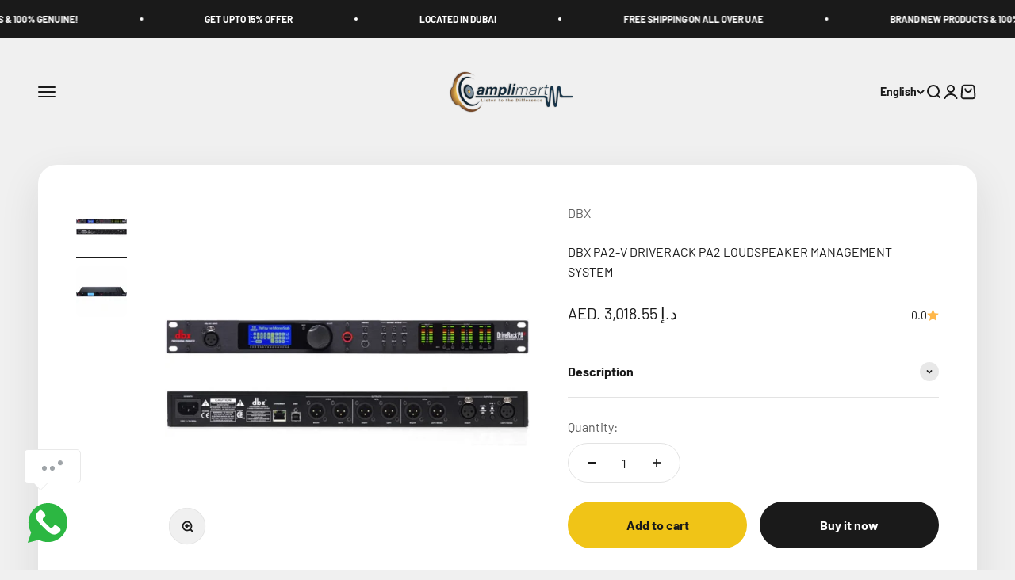

--- FILE ---
content_type: text/html; charset=utf-8
request_url: https://amplimart.com/products/dbx-pa2-v-driverack-pa2-loudspeaker-management-system
body_size: 48608
content:















<!doctype html>

<html lang="en" dir="ltr">
  <head>
    <!-- Google Tag Manager -->
<script async crossorigin fetchpriority="high" src="/cdn/shopifycloud/importmap-polyfill/es-modules-shim.2.4.0.js"></script>
<script>(function(w,d,s,l,i){w[l]=w[l]||[];w[l].push({'gtm.start':
new Date().getTime(),event:'gtm.js'});var f=d.getElementsByTagName(s)[0],
j=d.createElement(s),dl=l!='dataLayer'?'&l='+l:'';j.async=true;j.src=
'https://www.googletagmanager.com/gtm.js?id='+i+dl;f.parentNode.insertBefore(j,f);
})(window,document,'script','dataLayer','GTM-5K5VBK4D');</script>
<!-- End Google Tag Manager -->
    <meta charset="utf-8">
    <meta name="viewport" content="width=device-width, initial-scale=1.0, height=device-height, minimum-scale=1.0, maximum-scale=1.0">
    <meta name="theme-color" content="#f0f0f0">

    <title>DBX PA2-V DRIVERACK PA2 LOUDSPEAKER MANAGEMENT SYSTEM</title><meta name="description" content="Highlights Precise Loudspeaker Management: The DBX PA2-V DriveRack PA2 is a powerful Loudspeaker Management System meticulously designed to offer exceptional control over loudspeaker performance in professional audio setups. Advanced Input and Output Options: With 2 line inputs, 1 RTA Mic input, and 6 Line Outputs, the"><link rel="canonical" href="https://amplimart.com/products/dbx-pa2-v-driverack-pa2-loudspeaker-management-system"><link rel="shortcut icon" href="//amplimart.com/cdn/shop/files/icon-png.png?v=1750332623&width=96">
      <link rel="apple-touch-icon" href="//amplimart.com/cdn/shop/files/icon-png.png?v=1750332623&width=180"><link rel="preconnect" href="https://cdn.shopify.com">
    <link rel="preconnect" href="https://fonts.shopifycdn.com" crossorigin>
    <link rel="dns-prefetch" href="https://productreviews.shopifycdn.com"><link rel="preload" href="//amplimart.com/cdn/fonts/barlow/barlow_n7.691d1d11f150e857dcbc1c10ef03d825bc378d81.woff2" as="font" type="font/woff2" crossorigin><link rel="preload" href="//amplimart.com/cdn/fonts/barlow/barlow_n4.038c60d7ea9ddb238b2f64ba6f463ba6c0b5e5ad.woff2" as="font" type="font/woff2" crossorigin><meta property="og:type" content="product">
  <meta property="og:title" content="DBX PA2-V DRIVERACK PA2 LOUDSPEAKER MANAGEMENT SYSTEM">
  <meta property="product:price:amount" content="3,018.55">
  <meta property="product:price:currency" content="AED">
  <meta property="product:availability" content="in stock"><meta property="og:image" content="http://amplimart.com/cdn/shop/products/driverack_front-rear.jpg?v=1681282549&width=2048">
  <meta property="og:image:secure_url" content="https://amplimart.com/cdn/shop/products/driverack_front-rear.jpg?v=1681282549&width=2048">
  <meta property="og:image:width" content="1000">
  <meta property="og:image:height" content="1000"><meta property="og:description" content="Highlights Precise Loudspeaker Management: The DBX PA2-V DriveRack PA2 is a powerful Loudspeaker Management System meticulously designed to offer exceptional control over loudspeaker performance in professional audio setups. Advanced Input and Output Options: With 2 line inputs, 1 RTA Mic input, and 6 Line Outputs, the"><meta property="og:url" content="https://amplimart.com/products/dbx-pa2-v-driverack-pa2-loudspeaker-management-system">
<meta property="og:site_name" content="Amplimart"><meta name="twitter:card" content="summary"><meta name="twitter:title" content="DBX PA2-V DRIVERACK PA2 LOUDSPEAKER MANAGEMENT SYSTEM">
  <meta name="twitter:description" content="Highlights Precise Loudspeaker Management: The DBX PA2-V DriveRack PA2 is a powerful Loudspeaker Management System meticulously designed to offer exceptional control over loudspeaker performance in professional audio setups. Advanced Input and Output Options: With 2 line inputs, 1 RTA Mic input, and 6 Line Outputs, the PA2-V provides versatile connectivity for managing audio signals. High-Quality A/D and D/A Conversion: The integrated dbx Type IV™ Conversion System ensures superior audio quality, while the high dynamic range offers impressive signal fidelity. Efficient Delay Management: The PA2-V includes delay management features, including input delay length and alignment delay, enabling precise time adjustments for optimal audio synchronization. User-Friendly Interface: The PA2-V features a user-friendly interface that allows audio professionals to easily configure settings, apply EQ, manage delays, and optimize loudspeaker performance. DBX PA2-V DriveRack PA2 Loudspeaker Management System Experience unparalleled control over your loudspeaker"><meta name="twitter:image" content="https://amplimart.com/cdn/shop/products/driverack_front-rear.jpg?crop=center&height=1200&v=1681282549&width=1200">
  <meta name="twitter:image:alt" content=""><script type="application/ld+json">{"@context":"http:\/\/schema.org\/","@id":"\/products\/dbx-pa2-v-driverack-pa2-loudspeaker-management-system#product","@type":"Product","brand":{"@type":"Brand","name":"DBX"},"category":"Audio Amplifiers","description":" \n\nHighlights\n\n\nPrecise Loudspeaker Management: The DBX PA2-V DriveRack PA2 is a powerful Loudspeaker Management System meticulously designed to offer exceptional control over loudspeaker performance in professional audio setups.\n\nAdvanced Input and Output Options: With 2 line inputs, 1 RTA Mic input, and 6 Line Outputs, the PA2-V provides versatile connectivity for managing audio signals.\n\nHigh-Quality A\/D and D\/A Conversion: The integrated dbx Type IV™ Conversion System ensures superior audio quality, while the high dynamic range offers impressive signal fidelity.\n\nEfficient Delay Management: The PA2-V includes delay management features, including input delay length and alignment delay, enabling precise time adjustments for optimal audio synchronization.\n\nUser-Friendly Interface: The PA2-V features a user-friendly interface that allows audio professionals to easily configure settings, apply EQ, manage delays, and optimize loudspeaker performance.\n\n\n\n\nDBX PA2-V DriveRack PA2 Loudspeaker Management System\nExperience unparalleled control over your loudspeaker performance with the DBX PA2-V DriveRack PA2 Loudspeaker Management System. Engineered to deliver precise audio management in professional environments, this system offers a range of advanced features to enhance audio quality and synchronization.\n\n\n\n\n\nInput:\n\n\nTotal Inputs:\n2 line inputs, 1 RTA Mic input\n\n\nInput Connectors:\n2 Female XLR line inputs, 1 Female XLR RTA Mic input\n\n \n\nA\/D Converter:\n\n\ndbx Type IV™ Conversion System\nCMRR: \u0026gt; 45dB\n\n\n\n\nOutput:\n\n\nTotal Outputs:\n6 Line Outputs\n\n\n\n\n\nThe DBX PA2-V DriveRack PA2 Loudspeaker Management System is a game-changer in professional audio setups, delivering precise control and optimization for loudspeaker performance. With its array of advanced features and specifications, it empowers audio professionals to achieve exceptional audio quality, precise synchronization, and efficient signal management.\nThe dbx Type IV™ Conversion System ensures that audio signals are converted with remarkable accuracy, delivering clear and detailed sound. With high-quality components and advanced signal processing, the PA2-V maintains a high dynamic range for superior signal fidelity.\nDelay management features allow for precise adjustments in audio synchronization, ensuring that every sound reaches its intended destination at the perfect time. This is especially valuable in live performances and events where audio alignment is critical for a seamless experience.\nThe user-friendly interface of the PA2-V makes it easy to configure settings, apply EQ adjustments, manage delays, and optimize loudspeaker performance. Whether you're an audio engineer, sound technician, or performer, this system provides the tools you need for outstanding audio control.\nElevate your audio management capabilities with the DBX PA2-V DriveRack PA2 Loudspeaker Management System and experience the difference in audio quality, synchronization, and control.","image":"https:\/\/amplimart.com\/cdn\/shop\/products\/driverack_front-rear.jpg?v=1681282549\u0026width=1920","name":"DBX PA2-V DRIVERACK PA2 LOUDSPEAKER MANAGEMENT SYSTEM","offers":{"@id":"\/products\/dbx-pa2-v-driverack-pa2-loudspeaker-management-system?variant=44781855179039#offer","@type":"Offer","availability":"http:\/\/schema.org\/InStock","price":"3018.55","priceCurrency":"AED","url":"https:\/\/amplimart.com\/products\/dbx-pa2-v-driverack-pa2-loudspeaker-management-system?variant=44781855179039"},"sku":"DBXPA2-V-UK","url":"https:\/\/amplimart.com\/products\/dbx-pa2-v-driverack-pa2-loudspeaker-management-system"}</script><script type="application/ld+json">
  {
    "@context": "https://schema.org",
    "@type": "BreadcrumbList",
    "itemListElement": [{
        "@type": "ListItem",
        "position": 1,
        "name": "Home",
        "item": "https://amplimart.com"
      },{
            "@type": "ListItem",
            "position": 2,
            "name": "DBX PA2-V DRIVERACK PA2 LOUDSPEAKER MANAGEMENT SYSTEM",
            "item": "https://amplimart.com/products/dbx-pa2-v-driverack-pa2-loudspeaker-management-system"
          }]
  }
</script><style>/* Typography (heading) */
  @font-face {
  font-family: Barlow;
  font-weight: 700;
  font-style: normal;
  font-display: fallback;
  src: url("//amplimart.com/cdn/fonts/barlow/barlow_n7.691d1d11f150e857dcbc1c10ef03d825bc378d81.woff2") format("woff2"),
       url("//amplimart.com/cdn/fonts/barlow/barlow_n7.4fdbb1cb7da0e2c2f88492243ffa2b4f91924840.woff") format("woff");
}

@font-face {
  font-family: Barlow;
  font-weight: 700;
  font-style: italic;
  font-display: fallback;
  src: url("//amplimart.com/cdn/fonts/barlow/barlow_i7.50e19d6cc2ba5146fa437a5a7443c76d5d730103.woff2") format("woff2"),
       url("//amplimart.com/cdn/fonts/barlow/barlow_i7.47e9f98f1b094d912e6fd631cc3fe93d9f40964f.woff") format("woff");
}

/* Typography (body) */
  @font-face {
  font-family: Barlow;
  font-weight: 400;
  font-style: normal;
  font-display: fallback;
  src: url("//amplimart.com/cdn/fonts/barlow/barlow_n4.038c60d7ea9ddb238b2f64ba6f463ba6c0b5e5ad.woff2") format("woff2"),
       url("//amplimart.com/cdn/fonts/barlow/barlow_n4.074a9f2b990b38aec7d56c68211821e455b6d075.woff") format("woff");
}

@font-face {
  font-family: Barlow;
  font-weight: 400;
  font-style: italic;
  font-display: fallback;
  src: url("//amplimart.com/cdn/fonts/barlow/barlow_i4.8c59b6445f83f078b3520bad98b24d859431b377.woff2") format("woff2"),
       url("//amplimart.com/cdn/fonts/barlow/barlow_i4.bf7e6d69237bd02188410034976892368fd014c0.woff") format("woff");
}

@font-face {
  font-family: Barlow;
  font-weight: 700;
  font-style: normal;
  font-display: fallback;
  src: url("//amplimart.com/cdn/fonts/barlow/barlow_n7.691d1d11f150e857dcbc1c10ef03d825bc378d81.woff2") format("woff2"),
       url("//amplimart.com/cdn/fonts/barlow/barlow_n7.4fdbb1cb7da0e2c2f88492243ffa2b4f91924840.woff") format("woff");
}

@font-face {
  font-family: Barlow;
  font-weight: 700;
  font-style: italic;
  font-display: fallback;
  src: url("//amplimart.com/cdn/fonts/barlow/barlow_i7.50e19d6cc2ba5146fa437a5a7443c76d5d730103.woff2") format("woff2"),
       url("//amplimart.com/cdn/fonts/barlow/barlow_i7.47e9f98f1b094d912e6fd631cc3fe93d9f40964f.woff") format("woff");
}

:root {
    /**
     * ---------------------------------------------------------------------
     * SPACING VARIABLES
     *
     * We are using a spacing inspired from frameworks like Tailwind CSS.
     * ---------------------------------------------------------------------
     */
    --spacing-0-5: 0.125rem; /* 2px */
    --spacing-1: 0.25rem; /* 4px */
    --spacing-1-5: 0.375rem; /* 6px */
    --spacing-2: 0.5rem; /* 8px */
    --spacing-2-5: 0.625rem; /* 10px */
    --spacing-3: 0.75rem; /* 12px */
    --spacing-3-5: 0.875rem; /* 14px */
    --spacing-4: 1rem; /* 16px */
    --spacing-4-5: 1.125rem; /* 18px */
    --spacing-5: 1.25rem; /* 20px */
    --spacing-5-5: 1.375rem; /* 22px */
    --spacing-6: 1.5rem; /* 24px */
    --spacing-6-5: 1.625rem; /* 26px */
    --spacing-7: 1.75rem; /* 28px */
    --spacing-7-5: 1.875rem; /* 30px */
    --spacing-8: 2rem; /* 32px */
    --spacing-8-5: 2.125rem; /* 34px */
    --spacing-9: 2.25rem; /* 36px */
    --spacing-9-5: 2.375rem; /* 38px */
    --spacing-10: 2.5rem; /* 40px */
    --spacing-11: 2.75rem; /* 44px */
    --spacing-12: 3rem; /* 48px */
    --spacing-14: 3.5rem; /* 56px */
    --spacing-16: 4rem; /* 64px */
    --spacing-18: 4.5rem; /* 72px */
    --spacing-20: 5rem; /* 80px */
    --spacing-24: 6rem; /* 96px */
    --spacing-28: 7rem; /* 112px */
    --spacing-32: 8rem; /* 128px */
    --spacing-36: 9rem; /* 144px */
    --spacing-40: 10rem; /* 160px */
    --spacing-44: 11rem; /* 176px */
    --spacing-48: 12rem; /* 192px */
    --spacing-52: 13rem; /* 208px */
    --spacing-56: 14rem; /* 224px */
    --spacing-60: 15rem; /* 240px */
    --spacing-64: 16rem; /* 256px */
    --spacing-72: 18rem; /* 288px */
    --spacing-80: 20rem; /* 320px */
    --spacing-96: 24rem; /* 384px */

    /* Container */
    --container-max-width: 1600px;
    --container-narrow-max-width: 1350px;
    --container-gutter: var(--spacing-5);
    --section-outer-spacing-block: var(--spacing-12);
    --section-inner-max-spacing-block: var(--spacing-10);
    --section-inner-spacing-inline: var(--container-gutter);
    --section-stack-spacing-block: var(--spacing-8);

    /* Grid gutter */
    --grid-gutter: var(--spacing-5);

    /* Product list settings */
    --product-list-row-gap: var(--spacing-8);
    --product-list-column-gap: var(--grid-gutter);

    /* Form settings */
    --input-gap: var(--spacing-2);
    --input-height: 2.625rem;
    --input-padding-inline: var(--spacing-4);

    /* Other sizes */
    --sticky-area-height: calc(var(--sticky-announcement-bar-enabled, 0) * var(--announcement-bar-height, 0px) + var(--sticky-header-enabled, 0) * var(--header-height, 0px));

    /* RTL support */
    --transform-logical-flip: 1;
    --transform-origin-start: left;
    --transform-origin-end: right;

    /**
     * ---------------------------------------------------------------------
     * TYPOGRAPHY
     * ---------------------------------------------------------------------
     */

    /* Font properties */
    --heading-font-family: Barlow, sans-serif;
    --heading-font-weight: 700;
    --heading-font-style: normal;
    --heading-text-transform: normal;
    --heading-letter-spacing: -0.02em;
    --text-font-family: Barlow, sans-serif;
    --text-font-weight: 400;
    --text-font-style: normal;
    --text-letter-spacing: 0.0em;

    /* Font sizes */
    --text-h0: 3rem;
    --text-h1: 2.5rem;
    --text-h2: 2rem;
    --text-h3: 1.5rem;
    --text-h4: 1.375rem;
    --text-h5: 1.125rem;
    --text-h6: 1rem;
    --text-xs: 0.6875rem;
    --text-sm: 0.75rem;
    --text-base: 0.875rem;
    --text-lg: 1.125rem;

    /**
     * ---------------------------------------------------------------------
     * COLORS
     * ---------------------------------------------------------------------
     */

    /* Color settings */--accent: 26 26 26;
    --text-primary: 26 26 26;
    --background-primary: 240 240 240;
    --dialog-background: 255 255 255;
    --border-color: var(--text-color, var(--text-primary)) / 0.12;

    /* Button colors */
    --button-background-primary: 26 26 26;
    --button-text-primary: 255 255 255;
    --button-background-secondary: 240 196 23;
    --button-text-secondary: 26 26 26;

    /* Status colors */
    --success-background: 224 244 232;
    --success-text: 0 163 65;
    --warning-background: 255 246 233;
    --warning-text: 255 183 74;
    --error-background: 254 231 231;
    --error-text: 248 58 58;

    /* Product colors */
    --on-sale-text: 248 58 58;
    --on-sale-badge-background: 248 58 58;
    --on-sale-badge-text: 255 255 255;
    --sold-out-badge-background: 0 0 0;
    --sold-out-badge-text: 255 255 255;
    --primary-badge-background: 128 60 238;
    --primary-badge-text: 255 255 255;
    --star-color: 255 183 74;
    --product-card-background: 255 255 255;
    --product-card-text: 26 26 26;

    /* Header colors */
    --header-background: 240 240 240;
    --header-text: 26 26 26;

    /* Footer colors */
    --footer-background: 255 255 255;
    --footer-text: 26 26 26;

    /* Rounded variables (used for border radius) */
    --rounded-xs: 0.25rem;
    --rounded-sm: 0.375rem;
    --rounded: 0.75rem;
    --rounded-lg: 1.5rem;
    --rounded-full: 9999px;

    --rounded-button: 3.75rem;
    --rounded-input: 0.5rem;

    /* Box shadow */
    --shadow-sm: 0 2px 8px rgb(var(--text-primary) / 0.1);
    --shadow: 0 5px 15px rgb(var(--text-primary) / 0.1);
    --shadow-md: 0 5px 30px rgb(var(--text-primary) / 0.1);
    --shadow-block: 0px 18px 50px rgb(var(--text-primary) / 0.1);

    /**
     * ---------------------------------------------------------------------
     * OTHER
     * ---------------------------------------------------------------------
     */

    --stagger-products-reveal-opacity: 0;
    --cursor-close-svg-url: url(//amplimart.com/cdn/shop/t/15/assets/cursor-close.svg?v=147174565022153725511749817777);
    --cursor-zoom-in-svg-url: url(//amplimart.com/cdn/shop/t/15/assets/cursor-zoom-in.svg?v=154953035094101115921749817777);
    --cursor-zoom-out-svg-url: url(//amplimart.com/cdn/shop/t/15/assets/cursor-zoom-out.svg?v=16155520337305705181749817777);
    --checkmark-svg-url: url(//amplimart.com/cdn/shop/t/15/assets/checkmark.svg?v=77552481021870063511749817777);
  }

  [dir="rtl"]:root {
    /* RTL support */
    --transform-logical-flip: -1;
    --transform-origin-start: right;
    --transform-origin-end: left;
  }

  @media screen and (min-width: 700px) {
    :root {
      /* Typography (font size) */
      --text-h0: 4rem;
      --text-h1: 3rem;
      --text-h2: 2.5rem;
      --text-h3: 2rem;
      --text-h4: 1.625rem;
      --text-h5: 1.25rem;
      --text-h6: 1.125rem;

      --text-xs: 0.75rem;
      --text-sm: 0.875rem;
      --text-base: 1.0rem;
      --text-lg: 1.25rem;

      /* Spacing */
      --container-gutter: 2rem;
      --section-outer-spacing-block: var(--spacing-16);
      --section-inner-max-spacing-block: var(--spacing-12);
      --section-inner-spacing-inline: var(--spacing-12);
      --section-stack-spacing-block: var(--spacing-12);

      /* Grid gutter */
      --grid-gutter: var(--spacing-6);

      /* Product list settings */
      --product-list-row-gap: var(--spacing-12);

      /* Form settings */
      --input-gap: 1rem;
      --input-height: 3.125rem;
      --input-padding-inline: var(--spacing-5);
    }
  }

  @media screen and (min-width: 1000px) {
    :root {
      /* Spacing settings */
      --container-gutter: var(--spacing-12);
      --section-outer-spacing-block: var(--spacing-18);
      --section-inner-max-spacing-block: var(--spacing-16);
      --section-inner-spacing-inline: var(--spacing-16);
      --section-stack-spacing-block: var(--spacing-12);
    }
  }

  @media screen and (min-width: 1150px) {
    :root {
      /* Spacing settings */
      --container-gutter: var(--spacing-12);
      --section-outer-spacing-block: var(--spacing-20);
      --section-inner-max-spacing-block: var(--spacing-16);
      --section-inner-spacing-inline: var(--spacing-16);
      --section-stack-spacing-block: var(--spacing-12);
    }
  }

  @media screen and (min-width: 1400px) {
    :root {
      /* Typography (font size) */
      --text-h0: 5rem;
      --text-h1: 3.75rem;
      --text-h2: 3rem;
      --text-h3: 2.25rem;
      --text-h4: 2rem;
      --text-h5: 1.5rem;
      --text-h6: 1.25rem;

      --section-outer-spacing-block: var(--spacing-24);
      --section-inner-max-spacing-block: var(--spacing-18);
      --section-inner-spacing-inline: var(--spacing-18);
    }
  }

  @media screen and (min-width: 1600px) {
    :root {
      --section-outer-spacing-block: var(--spacing-24);
      --section-inner-max-spacing-block: var(--spacing-20);
      --section-inner-spacing-inline: var(--spacing-20);
    }
  }

  /**
   * ---------------------------------------------------------------------
   * LIQUID DEPENDANT CSS
   *
   * Our main CSS is Liquid free, but some very specific features depend on
   * theme settings, so we have them here
   * ---------------------------------------------------------------------
   */@media screen and (pointer: fine) {
        .button:not([disabled]):hover, .btn:not([disabled]):hover, .shopify-payment-button__button--unbranded:not([disabled]):hover {
          --button-background-opacity: 0.85;
        }

        .button--subdued:not([disabled]):hover {
          --button-background: var(--text-color) / .05 !important;
        }
      }</style><script>
  // This allows to expose several variables to the global scope, to be used in scripts
  window.themeVariables = {
    settings: {
      showPageTransition: null,
      staggerProductsApparition: true,
      reduceDrawerAnimation: false,
      reduceMenuAnimation: false,
      headingApparition: "split_clip",
      pageType: "product",
      moneyFormat: "AED. {{amount}}",
      moneyWithCurrencyFormat: "AED. {{amount}} د.إ",
      currencyCodeEnabled: true,
      cartType: "drawer",
      showDiscount: true,
      discountMode: "saving",
      pageBackground: "#f0f0f0",
      textColor: "#1a1a1a"
    },

    strings: {
      accessibilityClose: "Close",
      accessibilityNext: "Next",
      accessibilityPrevious: "Previous",
      closeGallery: "Close gallery",
      zoomGallery: "Zoom",
      errorGallery: "Image cannot be loaded",
      searchNoResults: "No results could be found.",
      addOrderNote: "Add order note",
      editOrderNote: "Edit order note",
      shippingEstimatorNoResults: "Sorry, we do not ship to your address.",
      shippingEstimatorOneResult: "There is one shipping rate for your address:",
      shippingEstimatorMultipleResults: "There are several shipping rates for your address:",
      shippingEstimatorError: "One or more error occurred while retrieving shipping rates:"
    },

    breakpoints: {
      'sm': 'screen and (min-width: 700px)',
      'md': 'screen and (min-width: 1000px)',
      'lg': 'screen and (min-width: 1150px)',
      'xl': 'screen and (min-width: 1400px)',

      'sm-max': 'screen and (max-width: 699px)',
      'md-max': 'screen and (max-width: 999px)',
      'lg-max': 'screen and (max-width: 1149px)',
      'xl-max': 'screen and (max-width: 1399px)'
    }
  };

  // For detecting native share
  document.documentElement.classList.add(`native-share--${navigator.share ? 'enabled' : 'disabled'}`);// We save the product ID in local storage to be eventually used for recently viewed section
    try {
      const recentlyViewedProducts = new Set(JSON.parse(localStorage.getItem('theme:recently-viewed-products') || '[]'));

      recentlyViewedProducts.delete(8201086173471); // Delete first to re-move the product
      recentlyViewedProducts.add(8201086173471);

      localStorage.setItem('theme:recently-viewed-products', JSON.stringify(Array.from(recentlyViewedProducts.values()).reverse()));
    } catch (e) {
      // Safari in private mode does not allow setting item, we silently fail
    }</script><script type="importmap">{
        "imports": {
          "vendor": "//amplimart.com/cdn/shop/t/15/assets/vendor.min.js?v=166563502121812900551749817758",
          "theme": "//amplimart.com/cdn/shop/t/15/assets/theme.js?v=13159901232634706651749817758",
          "photoswipe": "//amplimart.com/cdn/shop/t/15/assets/photoswipe.min.js?v=13374349288281597431749817758"
        }
      }
    </script>

    <script type="module" src="//amplimart.com/cdn/shop/t/15/assets/vendor.min.js?v=166563502121812900551749817758"></script>
    <script type="module" src="//amplimart.com/cdn/shop/t/15/assets/theme.js?v=13159901232634706651749817758"></script>

    
  <script>window.performance && window.performance.mark && window.performance.mark('shopify.content_for_header.start');</script><meta name="google-site-verification" content="f6jUq5E6DcAPLtScPIs0VysRcLwmYcfEeZsWCdiWt6k">
<meta name="google-site-verification" content="f6jUq5E6DcAPLtScPIs0VysRcLwmYcfEeZsWCdiWt6k">
<meta name="facebook-domain-verification" content="1g5wa3mf9gbfb5h21jaxpd5eu8ug49">
<meta name="google-site-verification" content="h1ZBhziT61dInVQjkl9HZ4IZ5VzafJS23P426WoKEPI">
<meta id="shopify-digital-wallet" name="shopify-digital-wallet" content="/1778253923/digital_wallets/dialog">
<link rel="alternate" hreflang="x-default" href="https://amplimart.com/products/dbx-pa2-v-driverack-pa2-loudspeaker-management-system">
<link rel="alternate" hreflang="en" href="https://amplimart.com/products/dbx-pa2-v-driverack-pa2-loudspeaker-management-system">
<link rel="alternate" hreflang="ar" href="https://amplimart.com/ar/products/dbx-pa2-v-driverack-pa2-loudspeaker-management-system">
<link rel="alternate" type="application/json+oembed" href="https://amplimart.com/products/dbx-pa2-v-driverack-pa2-loudspeaker-management-system.oembed">
<script async="async" src="/checkouts/internal/preloads.js?locale=en-AE"></script>
<script id="shopify-features" type="application/json">{"accessToken":"af1792e2bf159f6e095f606c13a2d8ce","betas":["rich-media-storefront-analytics"],"domain":"amplimart.com","predictiveSearch":true,"shopId":1778253923,"locale":"en"}</script>
<script>var Shopify = Shopify || {};
Shopify.shop = "amplimart.myshopify.com";
Shopify.locale = "en";
Shopify.currency = {"active":"AED","rate":"1.0"};
Shopify.country = "AE";
Shopify.theme = {"name":"Impact","id":176718020895,"schema_name":"Impact","schema_version":"6.8.0","theme_store_id":1190,"role":"main"};
Shopify.theme.handle = "null";
Shopify.theme.style = {"id":null,"handle":null};
Shopify.cdnHost = "amplimart.com/cdn";
Shopify.routes = Shopify.routes || {};
Shopify.routes.root = "/";</script>
<script type="module">!function(o){(o.Shopify=o.Shopify||{}).modules=!0}(window);</script>
<script>!function(o){function n(){var o=[];function n(){o.push(Array.prototype.slice.apply(arguments))}return n.q=o,n}var t=o.Shopify=o.Shopify||{};t.loadFeatures=n(),t.autoloadFeatures=n()}(window);</script>
<script id="shop-js-analytics" type="application/json">{"pageType":"product"}</script>
<script defer="defer" async type="module" src="//amplimart.com/cdn/shopifycloud/shop-js/modules/v2/client.init-shop-cart-sync_C5BV16lS.en.esm.js"></script>
<script defer="defer" async type="module" src="//amplimart.com/cdn/shopifycloud/shop-js/modules/v2/chunk.common_CygWptCX.esm.js"></script>
<script type="module">
  await import("//amplimart.com/cdn/shopifycloud/shop-js/modules/v2/client.init-shop-cart-sync_C5BV16lS.en.esm.js");
await import("//amplimart.com/cdn/shopifycloud/shop-js/modules/v2/chunk.common_CygWptCX.esm.js");

  window.Shopify.SignInWithShop?.initShopCartSync?.({"fedCMEnabled":true,"windoidEnabled":true});

</script>
<script>(function() {
  var isLoaded = false;
  function asyncLoad() {
    if (isLoaded) return;
    isLoaded = true;
    var urls = ["https:\/\/cdn.assortion.com\/app.js?shop=amplimart.myshopify.com","https:\/\/metashop.dolphinsuite.com\/ow_static\/plugins\/biolink\/js\/clicktracking.js?t=1684951797\u0026shop=amplimart.myshopify.com","https:\/\/amplimart.myshopify.com\/apps\/delivery\/delivery_coder.js?t=1711784789.1146\u0026n=38885071\u0026shop=amplimart.myshopify.com","https:\/\/na.shgcdn3.com\/pixel-collector.js?shop=amplimart.myshopify.com","https:\/\/api.fastbundle.co\/scripts\/src.js?shop=amplimart.myshopify.com"];
    for (var i = 0; i < urls.length; i++) {
      var s = document.createElement('script');
      s.type = 'text/javascript';
      s.async = true;
      s.src = urls[i];
      var x = document.getElementsByTagName('script')[0];
      x.parentNode.insertBefore(s, x);
    }
  };
  if(window.attachEvent) {
    window.attachEvent('onload', asyncLoad);
  } else {
    window.addEventListener('load', asyncLoad, false);
  }
})();</script>
<script id="__st">var __st={"a":1778253923,"offset":14400,"reqid":"a2c33974-17f5-47e6-9e1e-9f0dd02c4f8f-1768778818","pageurl":"amplimart.com\/products\/dbx-pa2-v-driverack-pa2-loudspeaker-management-system","u":"02a0fceccbad","p":"product","rtyp":"product","rid":8201086173471};</script>
<script>window.ShopifyPaypalV4VisibilityTracking = true;</script>
<script id="captcha-bootstrap">!function(){'use strict';const t='contact',e='account',n='new_comment',o=[[t,t],['blogs',n],['comments',n],[t,'customer']],c=[[e,'customer_login'],[e,'guest_login'],[e,'recover_customer_password'],[e,'create_customer']],r=t=>t.map((([t,e])=>`form[action*='/${t}']:not([data-nocaptcha='true']) input[name='form_type'][value='${e}']`)).join(','),a=t=>()=>t?[...document.querySelectorAll(t)].map((t=>t.form)):[];function s(){const t=[...o],e=r(t);return a(e)}const i='password',u='form_key',d=['recaptcha-v3-token','g-recaptcha-response','h-captcha-response',i],f=()=>{try{return window.sessionStorage}catch{return}},m='__shopify_v',_=t=>t.elements[u];function p(t,e,n=!1){try{const o=window.sessionStorage,c=JSON.parse(o.getItem(e)),{data:r}=function(t){const{data:e,action:n}=t;return t[m]||n?{data:e,action:n}:{data:t,action:n}}(c);for(const[e,n]of Object.entries(r))t.elements[e]&&(t.elements[e].value=n);n&&o.removeItem(e)}catch(o){console.error('form repopulation failed',{error:o})}}const l='form_type',E='cptcha';function T(t){t.dataset[E]=!0}const w=window,h=w.document,L='Shopify',v='ce_forms',y='captcha';let A=!1;((t,e)=>{const n=(g='f06e6c50-85a8-45c8-87d0-21a2b65856fe',I='https://cdn.shopify.com/shopifycloud/storefront-forms-hcaptcha/ce_storefront_forms_captcha_hcaptcha.v1.5.2.iife.js',D={infoText:'Protected by hCaptcha',privacyText:'Privacy',termsText:'Terms'},(t,e,n)=>{const o=w[L][v],c=o.bindForm;if(c)return c(t,g,e,D).then(n);var r;o.q.push([[t,g,e,D],n]),r=I,A||(h.body.append(Object.assign(h.createElement('script'),{id:'captcha-provider',async:!0,src:r})),A=!0)});var g,I,D;w[L]=w[L]||{},w[L][v]=w[L][v]||{},w[L][v].q=[],w[L][y]=w[L][y]||{},w[L][y].protect=function(t,e){n(t,void 0,e),T(t)},Object.freeze(w[L][y]),function(t,e,n,w,h,L){const[v,y,A,g]=function(t,e,n){const i=e?o:[],u=t?c:[],d=[...i,...u],f=r(d),m=r(i),_=r(d.filter((([t,e])=>n.includes(e))));return[a(f),a(m),a(_),s()]}(w,h,L),I=t=>{const e=t.target;return e instanceof HTMLFormElement?e:e&&e.form},D=t=>v().includes(t);t.addEventListener('submit',(t=>{const e=I(t);if(!e)return;const n=D(e)&&!e.dataset.hcaptchaBound&&!e.dataset.recaptchaBound,o=_(e),c=g().includes(e)&&(!o||!o.value);(n||c)&&t.preventDefault(),c&&!n&&(function(t){try{if(!f())return;!function(t){const e=f();if(!e)return;const n=_(t);if(!n)return;const o=n.value;o&&e.removeItem(o)}(t);const e=Array.from(Array(32),(()=>Math.random().toString(36)[2])).join('');!function(t,e){_(t)||t.append(Object.assign(document.createElement('input'),{type:'hidden',name:u})),t.elements[u].value=e}(t,e),function(t,e){const n=f();if(!n)return;const o=[...t.querySelectorAll(`input[type='${i}']`)].map((({name:t})=>t)),c=[...d,...o],r={};for(const[a,s]of new FormData(t).entries())c.includes(a)||(r[a]=s);n.setItem(e,JSON.stringify({[m]:1,action:t.action,data:r}))}(t,e)}catch(e){console.error('failed to persist form',e)}}(e),e.submit())}));const S=(t,e)=>{t&&!t.dataset[E]&&(n(t,e.some((e=>e===t))),T(t))};for(const o of['focusin','change'])t.addEventListener(o,(t=>{const e=I(t);D(e)&&S(e,y())}));const B=e.get('form_key'),M=e.get(l),P=B&&M;t.addEventListener('DOMContentLoaded',(()=>{const t=y();if(P)for(const e of t)e.elements[l].value===M&&p(e,B);[...new Set([...A(),...v().filter((t=>'true'===t.dataset.shopifyCaptcha))])].forEach((e=>S(e,t)))}))}(h,new URLSearchParams(w.location.search),n,t,e,['guest_login'])})(!0,!0)}();</script>
<script integrity="sha256-4kQ18oKyAcykRKYeNunJcIwy7WH5gtpwJnB7kiuLZ1E=" data-source-attribution="shopify.loadfeatures" defer="defer" src="//amplimart.com/cdn/shopifycloud/storefront/assets/storefront/load_feature-a0a9edcb.js" crossorigin="anonymous"></script>
<script data-source-attribution="shopify.dynamic_checkout.dynamic.init">var Shopify=Shopify||{};Shopify.PaymentButton=Shopify.PaymentButton||{isStorefrontPortableWallets:!0,init:function(){window.Shopify.PaymentButton.init=function(){};var t=document.createElement("script");t.src="https://amplimart.com/cdn/shopifycloud/portable-wallets/latest/portable-wallets.en.js",t.type="module",document.head.appendChild(t)}};
</script>
<script data-source-attribution="shopify.dynamic_checkout.buyer_consent">
  function portableWalletsHideBuyerConsent(e){var t=document.getElementById("shopify-buyer-consent"),n=document.getElementById("shopify-subscription-policy-button");t&&n&&(t.classList.add("hidden"),t.setAttribute("aria-hidden","true"),n.removeEventListener("click",e))}function portableWalletsShowBuyerConsent(e){var t=document.getElementById("shopify-buyer-consent"),n=document.getElementById("shopify-subscription-policy-button");t&&n&&(t.classList.remove("hidden"),t.removeAttribute("aria-hidden"),n.addEventListener("click",e))}window.Shopify?.PaymentButton&&(window.Shopify.PaymentButton.hideBuyerConsent=portableWalletsHideBuyerConsent,window.Shopify.PaymentButton.showBuyerConsent=portableWalletsShowBuyerConsent);
</script>
<script>
  function portableWalletsCleanup(e){e&&e.src&&console.error("Failed to load portable wallets script "+e.src);var t=document.querySelectorAll("shopify-accelerated-checkout .shopify-payment-button__skeleton, shopify-accelerated-checkout-cart .wallet-cart-button__skeleton"),e=document.getElementById("shopify-buyer-consent");for(let e=0;e<t.length;e++)t[e].remove();e&&e.remove()}function portableWalletsNotLoadedAsModule(e){e instanceof ErrorEvent&&"string"==typeof e.message&&e.message.includes("import.meta")&&"string"==typeof e.filename&&e.filename.includes("portable-wallets")&&(window.removeEventListener("error",portableWalletsNotLoadedAsModule),window.Shopify.PaymentButton.failedToLoad=e,"loading"===document.readyState?document.addEventListener("DOMContentLoaded",window.Shopify.PaymentButton.init):window.Shopify.PaymentButton.init())}window.addEventListener("error",portableWalletsNotLoadedAsModule);
</script>

<script type="module" src="https://amplimart.com/cdn/shopifycloud/portable-wallets/latest/portable-wallets.en.js" onError="portableWalletsCleanup(this)" crossorigin="anonymous"></script>
<script nomodule>
  document.addEventListener("DOMContentLoaded", portableWalletsCleanup);
</script>

<link id="shopify-accelerated-checkout-styles" rel="stylesheet" media="screen" href="https://amplimart.com/cdn/shopifycloud/portable-wallets/latest/accelerated-checkout-backwards-compat.css" crossorigin="anonymous">
<style id="shopify-accelerated-checkout-cart">
        #shopify-buyer-consent {
  margin-top: 1em;
  display: inline-block;
  width: 100%;
}

#shopify-buyer-consent.hidden {
  display: none;
}

#shopify-subscription-policy-button {
  background: none;
  border: none;
  padding: 0;
  text-decoration: underline;
  font-size: inherit;
  cursor: pointer;
}

#shopify-subscription-policy-button::before {
  box-shadow: none;
}

      </style>

<script>window.performance && window.performance.mark && window.performance.mark('shopify.content_for_header.end');</script>
  





  <script type="text/javascript">
    
      window.__shgMoneyFormat = window.__shgMoneyFormat || {"AED":{"currency":"AED","currency_symbol":"AED.","currency_symbol_location":"left","decimal_places":2,"decimal_separator":".","thousands_separator":","}};
    
    window.__shgCurrentCurrencyCode = window.__shgCurrentCurrencyCode || {
      currency: "AED",
      currency_symbol: "د.إ",
      decimal_separator: ".",
      thousands_separator: ",",
      decimal_places: 2,
      currency_symbol_location: "left"
    };
  </script>



<link href="//amplimart.com/cdn/shop/t/15/assets/theme.css?v=18654040077085089121749817758" rel="stylesheet" type="text/css" media="all" />

<script type="text/javascript">
  
    window.SHG_CUSTOMER = null;
  
</script>







  <meta name="google-site-verification" content="Y79GU9HwyEx64Y6LrbcvihVI-ZAKAbtRzctjBKHGnGw" />
<!-- BEGIN app block: shopify://apps/fbp-fast-bundle/blocks/fast_bundle/9e87fbe2-9041-4c23-acf5-322413994cef -->
  <!-- BEGIN app snippet: fast_bundle -->




<script>
    if (Math.random() < 0.05) {
      window.FastBundleRenderTimestamp = Date.now();
    }
    const newBaseUrl = 'https://sdk.fastbundle.co'
    const apiURL = 'https://api.fastbundle.co'
    const rbrAppUrl = `${newBaseUrl}/{version}/main.min.js`
    const rbrVendorUrl = `${newBaseUrl}/{version}/vendor.js`
    const rbrCartUrl = `${apiURL}/scripts/cart.js`
    const rbrStyleUrl = `${newBaseUrl}/{version}/main.min.css`

    const legacyRbrAppUrl = `${apiURL}/react-src/static/js/main.min.js`
    const legacyRbrStyleUrl = `${apiURL}/react-src/static/css/main.min.css`

    const previousScriptLoaded = Boolean(document.querySelectorAll(`script[src*="${newBaseUrl}"]`).length)
    const previousLegacyScriptLoaded = Boolean(document.querySelectorAll(`script[src*="${legacyRbrAppUrl}"]`).length)

    if (!(previousScriptLoaded || previousLegacyScriptLoaded)) {
        const FastBundleConf = {"enable_bap_modal":false,"frontend_version":"1.22.01","storefront_record_submitted":true,"use_shopify_prices":false,"currencies":[{"id":1533967854,"code":"AED","conversion_fee":1.0,"roundup_number":0.0,"rounding_enabled":true}],"is_active":true,"override_product_page_forms":false,"allow_funnel":false,"translations":[],"pid":"","bap_ids":[10245860884767,10235822801183,10234085474591,10235825651999,10235882176799,10235832402207,10235869659423,10221432897823,10245924061471,10245962957087,10246386647327,10235829846303,10222619558175,10235834892575,10245917507871,10232181686559,10235827945759,10246417842463,10246375112991,10246447038751,10246467223839,10235804352799,10235822211359,10246477742367,10245904892191,10245932351775,10246441894175,10221828243743,10246491111711,10245861605663,10246391333151,10235818213663,10243876520223,10243863871775,10233137266975,10245955617055,10246452969759,10246469878047,10243861217567,10243868328223,10232150032671,10243896705311,10246353191199,10246486032671,10243881763103,10243889135903,10243887923487,10243883598111,10243881074975,10245903352095,10245862883615,10233133269279,10232123457823,10232129847583,10245858558239,10243905257759,10245846696223,10221826539807,10222620737823,10222617100575,10221816578335,10222625882399,10222624801055,10222648852767,10222628372767,10222626570527,10221824999711,10221806813471,10222619394335,10233138053407,10232201150751,10221796426015,10221793902879,10232167006495,10243866263839,10222629585183,10221812810015],"active_bundles_count":79,"use_color_swatch":false,"use_shop_price":false,"dropdown_color_swatch":true,"option_config":null,"enable_subscriptions":false,"has_fbt_bundle":false,"use_shopify_function_discount":true,"use_bundle_builder_modal":true,"use_cart_hidden_attributes":true,"bap_override_fetch":true,"invalid_bap_override_fetch":true,"volume_discount_add_on_override_fetch":true,"pmm_new_design":true,"merged_mix_and_match":true,"change_vd_product_picture":true,"buy_it_now":true,"rgn":587025,"baps":{"10245860884767":{"bundle_id":397487,"variant_id":51226966294815,"handle":"denon-avr-x1800h-72-channel-av-receiver-home-theater-bundle-with-klipsch-r-600f-r-50c-r-50m-r-40m-r-121sw-speakers","type":"multi","use_cart_transform":false},"10235822801183":{"bundle_id":390562,"variant_id":51185377902879,"handle":"jbl-308p-mkii-lsr310s-bundle","type":"multi","use_cart_transform":false},"10234085474591":{"bundle_id":389570,"variant_id":51178885873951,"handle":"onkyo-tx-nr6100-av-receiver-bundle-with-2-klipsch-rp-8000f-ii-floorstanding-speakers","type":"multi","use_cart_transform":false},"10235825651999":{"bundle_id":390564,"variant_id":51185380622623,"handle":"jbl-jrx212-jrx218s-bundle","type":"multi","use_cart_transform":false},"10235882176799":{"bundle_id":390597,"variant_id":51185508483359,"handle":"jbl-jrx215-pa-speaker-jrx218s-subwoofer-bundle","type":"multi","use_cart_transform":false},"10235832402207":{"bundle_id":390569,"variant_id":51185396121887,"handle":"jbl-jrx215d-pair-crown-xls-1502-bundle","type":"multi","use_cart_transform":false},"10235869659423":{"bundle_id":390581,"variant_id":51185480532255,"handle":"bowers-wilkins-mt-50-51-home-theatre-system-bundle","type":"multi","use_cart_transform":false},"10221432897823":{"bundle_id":383373,"variant_id":51127839719711,"handle":"garden-speakers","type":"multi","use_cart_transform":false},"10245924061471":{"bundle_id":397545,"variant_id":51227201241375,"handle":"denon-avr-x1800h-72-channel-av-receiver-home-theater-bundle-with-klipsch-r-600f-r-50c-r-50m-r-40m-svs-sb-1000-pro-subwoofer","type":"multi","use_cart_transform":false},"10245962957087":{"bundle_id":397603,"variant_id":51227272315167,"handle":"denon-avr-x2800h-72-channel-av-receiver-home-theater-bundle-with-klipsch-r-600f-r-30c-r-50m-r-40m-svs-sb-1000-pro-subwoofer","type":"multi","use_cart_transform":false},"10246386647327":{"bundle_id":397921,"variant_id":51228851142943,"handle":"onkyo-tx-nr6100-72-channel-av-receiver-home-theater-bundle-with-klipsch-r-600f-r-50c-r-50m-r-40m-svs-sb-1000-pro-subwoofer","type":"multi","use_cart_transform":false},"10235829846303":{"bundle_id":390567,"variant_id":51185391239455,"handle":"jbl-306p-mkii-6-inch-powered-51-monitor-system-with-subwoofer","type":"multi","use_cart_transform":false},"10222619558175":{"bundle_id":384219,"variant_id":51132785951007,"handle":"bose-freespace-fs2c-in-ceiling-loudspeakers-8-pack-bundle","type":"multi","use_cart_transform":false},"10235834892575":{"bundle_id":390572,"variant_id":51185404674335,"handle":"jbl-jrx225-dual-15-pa-speakers-jrx218s-18-subwoofer","type":"multi","use_cart_transform":false},"10245917507871":{"bundle_id":397531,"variant_id":51227173945631,"handle":"onkyo-tx-nr696-72-channel-av-receiver-home-theater-bundle-with-klipsch-r-600f-r-30c-r-50m-r-40m-svs-sb-1000-pro-subwoofer","type":"multi","use_cart_transform":false},"10232181686559":{"bundle_id":388560,"variant_id":51167972426015,"handle":"rp-5000f-ii-floor-standing-speakers-x-tx-8470-hi-fi-network-stereo-receiver","type":"multi","use_cart_transform":false},"10235827945759":{"bundle_id":390565,"variant_id":51185385341215,"handle":"305p-mkii-5-inch-powered-51-monitor-system-with-subwoofer","type":"multi","use_cart_transform":false},"10246417842463":{"bundle_id":397936,"variant_id":51229634756895,"handle":"onkyo-tx-nr6100-72-channel-av-receiver-home-theater-bundle-with-klipsch-rp-5000f-ii-rp-500c-ii-rp-500m-ii-r-121sw-subwoofer","type":"multi","use_cart_transform":false},"10246375112991":{"bundle_id":397919,"variant_id":51228824174879,"handle":"pioneer-vsx-835-72-channel-av-receiver-home-theater-bundle-with-klipsch-r-600f-r-30c-r-50m-r-40m-svs-sb-1000-pro-subwoofer","type":"multi","use_cart_transform":false},"10246447038751":{"bundle_id":397954,"variant_id":51229714972959,"handle":"onkyo-tx-rz30-92-channel-av-receiver-home-theater-bundle-with-klipsch-rp-5000f-ii-rp-500c-ii-rp-500m-ii-r-121sw-subwoofer","type":"multi","use_cart_transform":false},"10246467223839":{"bundle_id":397964,"variant_id":51229775167775,"handle":"onkyo-tx-rz30-92-channel-av-receiver-home-theater-bundle-with-klipsch-rp-5000f-ii-rp-500c-ii-rp-500m-ii-r-40sa-r-121sw-subwoofer","type":"multi","use_cart_transform":false},"10235804352799":{"bundle_id":390552,"variant_id":51185320001823,"handle":"jbl-306p-mkii-lsr310s-bundle","type":"multi","use_cart_transform":false},"10235822211359":{"bundle_id":390561,"variant_id":51185374462239,"handle":"jbl-305p-mkii-lsr310s-bundle","type":"multi","use_cart_transform":false},"10246477742367":{"bundle_id":397989,"variant_id":51229818814751,"handle":"onkyo-tx-rz30-92-channel-av-receiver-home-theater-bundle-with-klipsch-rp-5000f-ii-rp-500c-ii-rp-500m-ii-rp-500sa-ii-r-121sw-subwoofer","type":"multi","use_cart_transform":false},"10245904892191":{"bundle_id":397526,"variant_id":51227107623199,"handle":"onkyo-tx-nr696-72-channel-av-receiver-home-theater-bundle-with-klipsch-r-600f-r-50c-r-50m-r-40m-svs-sb-1000-pro-subwoofer","type":"multi","use_cart_transform":false},"10245932351775":{"bundle_id":397561,"variant_id":51227218084127,"handle":"denon-avr-x1800h-72-channel-av-receiver-home-theater-bundle-with-klipsch-r-600f-r-30c-r-50m-r-40m-svs-sb-1000-pro-subwoofer","type":"multi","use_cart_transform":false},"10246441894175":{"bundle_id":397950,"variant_id":51229699408159,"handle":"onkyo-tx-nr6100-72-channel-av-receiver-home-theater-bundle-with-klipsch-rp-5000f-ii-rp-500c-ii-rp-500m-ii-svs-sb-1000-pro-subwoofer","type":"multi","use_cart_transform":false},"10221828243743":{"bundle_id":383976,"variant_id":51129717784863,"handle":"klipsch-awr-650-sm-granite-outdoor-rock-speaker-4-pack-bundle","type":"multi","use_cart_transform":false},"10246491111711":{"bundle_id":398007,"variant_id":51229891592479,"handle":"onkyo-tx-rz30-92-channel-av-receiver-home-theater-bundle-with-klipsch-rp-5000f-ii-rp-500c-ii-rp-500m-ii-rp-500sa-ii-rp-1200sw-subwoofer","type":"multi","use_cart_transform":false},"10245861605663":{"bundle_id":397491,"variant_id":51226969342239,"handle":"denon-avr-x1800h-72-channel-av-receiver-home-theater-bundle-with-klipsch-r-600f-r-30c-r-50m-r-40m-r-121sw-speakers","type":"multi","use_cart_transform":false},"10246391333151":{"bundle_id":397923,"variant_id":51228865495327,"handle":"onkyo-tx-nr6100-72-channel-av-receiver-home-theater-bundle-with-klipsch-r-600f-r-30c-r-50m-r-40m-svs-sb-1000-pro-subwoofer","type":"multi","use_cart_transform":false},"10235818213663":{"bundle_id":390556,"variant_id":51185356243231,"handle":"jbl-308p-mkii-8-inch-powered-51-monitor-system-with-subwoofer-bundle","type":"multi","use_cart_transform":false},"10243876520223":{"bundle_id":395827,"variant_id":51218787893535,"handle":"onkyo-tx-sr3100-avr-klipsch-51-home-theater-speaker-bundle","type":"multi","use_cart_transform":false},"10243863871775":{"bundle_id":395758,"variant_id":51218742149407,"handle":"onkyo-tx-sr3100-52-channel-av-receiver-with-klipsch-51-home-theater-speaker-system-bundle","type":"multi","use_cart_transform":false},"10233137266975":{"bundle_id":388889,"variant_id":51174961938719,"handle":"jamo-x-wiim-c-93-ii-bookshelf-speaker-x-wiim-amp-compact-system","type":"multi","use_cart_transform":false},"10245955617055":{"bundle_id":397574,"variant_id":51227249574175,"handle":"denon-avr-x2800h-72-channel-av-receiver-home-theater-bundle-with-klipsch-r-600f-r-50c-r-50m-r-40m-svs-sb-1000-pro-subwoofer","type":"multi","use_cart_transform":false},"10246452969759":{"bundle_id":397957,"variant_id":51229731160351,"handle":"onkyo-tx-rz30-92-channel-av-receiver-home-theater-bundle-with-klipsch-rp-5000f-ii-rp-500c-ii-rp-500m-ii-svs-sb-1000-pro-subwoofer","type":"multi","use_cart_transform":false},"10246469878047":{"bundle_id":397978,"variant_id":51229792272671,"handle":"onkyo-tx-rz30-92-channel-av-receiver-home-theater-bundle-with-klipsch-rp-5000f-ii-rp-500c-ii-rp-500m-ii-r-40sa-svs-sb-1000-pro-subwoofer","type":"multi","use_cart_transform":false},"10243861217567":{"bundle_id":395753,"variant_id":51218730844447,"handle":"onkyo-tx-sr3100-52-channel-av-receiver-with-klipsch-r-101sw-subwoofer-r-40m-bookshelf-r-50c-center-speaker-bundle","type":"multi","use_cart_transform":false},"10243868328223":{"bundle_id":395795,"variant_id":51218762662175,"handle":"onkyo-tx-sr3100-52-channel-av-receiver-with-klipsch-r-series-51-home-theater-speaker-system-bundle","type":"multi","use_cart_transform":false},"10232150032671":{"bundle_id":388535,"variant_id":51167775129887,"handle":"ultra-evolution-titan-51-home-theater-system-x-tx-rz30-92-channel-thx-certified-av-receiver-with-dirac-live","type":"multi","use_cart_transform":false},"10243896705311":{"bundle_id":395896,"variant_id":51218855231775,"handle":"onkyo-tx-nr696-72-channel-av-receiver-with-klipsch-r-600f-r-series-51-home-theater-speaker-system-bundle","type":"multi","use_cart_transform":false},"10246353191199":{"bundle_id":397904,"variant_id":51228778430751,"handle":"pioneer-vsx-835-72-channel-av-receiver-home-theater-bundle-with-klipsch-r-600f-r-50c-r-50m-r-40m-svs-sb-1000-pro-subwoofer","type":"multi","use_cart_transform":false},"10246486032671":{"bundle_id":397997,"variant_id":51229863248159,"handle":"onkyo-tx-rz30-92-channel-av-receiver-home-theater-bundle-with-klipsch-rp-5000f-ii-rp-500c-ii-rp-500m-ii-rp-500sa-ii-svs-sb-1000-pro-subwoofer","type":"multi","use_cart_transform":false},"10243881763103":{"bundle_id":395837,"variant_id":51218798969119,"handle":"denon-avr-x250bt-klipsch-51-home-theater-speaker-bundle-1","type":"multi","use_cart_transform":false},"10243889135903":{"bundle_id":395867,"variant_id":51218829181215,"handle":"denon-avr-x580bt-52-channel-8k-av-receiver-with-klipsch-r-series-51-home-theater-speaker-system-bundle-1","type":"multi","use_cart_transform":false},"10243887923487":{"bundle_id":395856,"variant_id":51218825052447,"handle":"denon-avr-x580bt-52-channel-8k-av-receiver-with-klipsch-r-series-51-home-theater-speaker-system-bundle","type":"multi","use_cart_transform":false},"10243883598111":{"bundle_id":395847,"variant_id":51218810339615,"handle":"denon-avr-x250bt-klipsch-51-home-theater-speaker-bundle-2","type":"multi","use_cart_transform":false},"10243881074975":{"bundle_id":395834,"variant_id":51218793759007,"handle":"denon-avr-x250bt-klipsch-51-home-theater-speaker-bundle","type":"multi","use_cart_transform":false},"10245903352095":{"bundle_id":397520,"variant_id":51227102118175,"handle":"denon-avr-x2800h-72-channel-av-receiver-home-theater-bundle-with-klipsch-r-600f-r-30c-r-50m-r-40m-r-121sw-speakers","type":"multi","use_cart_transform":false},"10245862883615":{"bundle_id":397502,"variant_id":51226973110559,"handle":"denon-avr-x2800h-72-channel-av-receiver-home-theater-bundle-with-klipsch-r-600f-r-50c-r-50m-r-40m-r-121sw-speakers","type":"multi","use_cart_transform":false},"10233133269279":{"bundle_id":388883,"variant_id":51174935691551,"handle":"r800f-51-home-theater-system-x-tx-rz30-92-channel-thx-certified-av-receiver-with-dirac","type":"multi","use_cart_transform":false},"10232123457823":{"bundle_id":388496,"variant_id":51167589663007,"handle":"mix-match-20","type":"multi","use_cart_transform":false},"10232129847583":{"bundle_id":388505,"variant_id":51167623184671,"handle":"ultra-evolution-tower-51-home-theater-system-x-tx-rz30-92-channel-thx-certified-av-receiver-with-dirac-live","type":"multi","use_cart_transform":false},"10245858558239":{"bundle_id":397468,"variant_id":51226958922015,"handle":"onkyo-tx-nr696-72-channel-av-receiver-home-theater-bundle-with-klipsch-r-600f-r-30c-r-50m-r-40m-r-121sw-speakers","type":"multi","use_cart_transform":false},"10243905257759":{"bundle_id":395908,"variant_id":51218882560287,"handle":"onkyo-tx-nr696-klipsch-r-series-51-home-theater-speaker-system-bundle","type":"multi","use_cart_transform":false},"10245846696223":{"bundle_id":397463,"variant_id":51226912096543,"handle":"onkyo-tx-nr696-72-channel-av-receiver-home-theater-bundle-with-klipsch-r-600f-r-50c-r-50m-r-40m-r-121sw-speakers","type":"multi","use_cart_transform":false},"10221826539807":{"bundle_id":383973,"variant_id":51129707168031,"handle":"jbl-garden-and-landscape-c85m-speaker-outdoor-audio-bundle-with-sonos-amplifier-ampg1uk1blk-and-25m-paige-speaker-cable","type":"multi","use_cart_transform":false},"10222620737823":{"bundle_id":384220,"variant_id":51132788146463,"handle":"bose-freespace-fs2c-in-ceiling-loudspeakers-10-pack-bundle","type":"multi","use_cart_transform":false},"10222617100575":{"bundle_id":384215,"variant_id":51132781920543,"handle":"bose-freespace-fs2c-in-ceiling-loudspeakers-4-pack-bundle","type":"multi","use_cart_transform":false},"10221816578335":{"bundle_id":383957,"variant_id":51129661030687,"handle":"bose-fs2c-ceiling-speakers-8-with-dual-wiim-amp-pro-4-and-200m-paige-cable-4-zone-audio-bundle-1","type":"multi","use_cart_transform":false},"10222625882399":{"bundle_id":384225,"variant_id":51132804137247,"handle":"prosound-csr-520-pendant-speakers-2-at-60-bt-amplifier-with-50m-cable-bundle","type":"multi","use_cart_transform":false},"10222624801055":{"bundle_id":384223,"variant_id":51132801712415,"handle":"klipsch-awr-650-sm-granite-rock-speakers-bundle-with-sonos-amp-25m-speaker-cable","type":"multi","use_cart_transform":false},"10222648852767":{"bundle_id":384242,"variant_id":51132861055263,"handle":"prosound-x-20-pendant-speaker-6-at-120-bt-amplifier-with-150m-cable-bundle","type":"multi","use_cart_transform":false},"10222628372767":{"bundle_id":384229,"variant_id":51132809675039,"handle":"prosound-x-20-pendant-speaker-2-at-60-bt-amplifier-with-50m-cable-bundle","type":"multi","use_cart_transform":false},"10222626570527":{"bundle_id":384228,"variant_id":51132805251359,"handle":"prosound-csr-520-pendant-speakers-4-at-120-bt-amplifier-with-100m-cable-bundle","type":"multi","use_cart_transform":false},"10221824999711":{"bundle_id":383969,"variant_id":51129703203103,"handle":"bose-fs2c-ceiling-speakers-4-with-wiim-amp-pro-and-16awg-installation-cable-complete-audio-bundle","type":"multi","use_cart_transform":false},"10221806813471":{"bundle_id":383948,"variant_id":51129644974367,"handle":"bose-fs2c-ceiling-speakers-4-with-dual-wiim-amp-pro-and-100m-paige-cable-2-zone-audio-bundle","type":"multi","use_cart_transform":false},"10222619394335":{"bundle_id":384218,"variant_id":51132785426719,"handle":"bose-fs2c-ceiling-speakers-pair-with-wiim-amp-pro-and-16awg-installation-cable-complete-audio-bundle","type":"multi","use_cart_transform":false},"10233138053407":{"bundle_id":388892,"variant_id":51174972391711,"handle":"svs-x-wiim-ultra-evolution-nano-bookshelf-speakers-x-wiim-amp-pro-all-in-one-amplifier","type":"multi","use_cart_transform":false},"10232201150751":{"bundle_id":388574,"variant_id":51168179159327,"handle":"c-95-ii-floor-standing-speakers-x-tx-8470-stereo-receiver","type":"multi","use_cart_transform":false},"10221796426015":{"bundle_id":383928,"variant_id":51129596412191,"handle":"bose-360p-ii-outdoor-garden-speakers-bundle-6-pack-4-ohm-80w-each","type":"multi","use_cart_transform":false},"10221793902879":{"bundle_id":383920,"variant_id":51129590612255,"handle":"bose-360p-ii-outdoor-garden-speakers-bundle-4-pack-4-ohm-80w-each","type":"multi","use_cart_transform":false},"10232167006495":{"bundle_id":388541,"variant_id":51167857508639,"handle":"c97-ii-floor-standing-speaker-x-tx-8470-hi-fi-network-stereo-receiver","type":"multi","use_cart_transform":false},"10243866263839":{"bundle_id":395765,"variant_id":51218754011423,"handle":"onkyo-klipsch-51-surround-sound-system-bundle","type":"multi","use_cart_transform":false},"10222629585183":{"bundle_id":384230,"variant_id":51132812558623,"handle":"prosound-x-20-pendant-speaker-4-at-120-bt-amplifier-with-100m-cable-bundle","type":"multi","use_cart_transform":false},"10221812810015":{"bundle_id":383954,"variant_id":51129654870303,"handle":"bose-fs2c-ceiling-speakers-8-with-dual-wiim-amp-pro-4-and-200m-paige-cable-4-zone-audio-bundle","type":"multi","use_cart_transform":false}},"has_multilingual_permission":false,"use_vd_templating":true,"use_payload_variant_id_in_fetch_override":true,"use_compare_at_price":false,"storefront_access_token":"a4b369e53e9aeba356cb1f65cb199241","serverless_vd_display":false,"serverless_vd_discount":false,"products_with_add_on":{},"collections_with_add_on":{},"has_required_plan":false,"bundleBox":{"id":135591,"bundle_page_enabled":true,"bundle_page_style":null,"currency":"AED","currency_format":"AED. %s","percentage_format":"%s%","show_sold_out":true,"track_inventory":true,"shop_page_external_script":"","page_external_script":"","shop_page_style":null,"shop_page_title":null,"shop_page_description":null,"app_version":"v2","show_logo":true,"show_info":false,"money_format":"amount","tax_factor":1.0,"primary_locale":"en","discount_code_prefix":"BUNDLE","is_active":true,"created":"2025-08-13T04:27:29.561509Z","updated":"2025-08-14T09:07:00.706158Z","title":"Don't miss this offer","style":null,"inject_selector":".buy-buttons.buy-buttons--multiple","mix_inject_selector":null,"fbt_inject_selector":null,"volume_inject_selector":null,"volume_variant_selector":null,"button_title":"Buy this bundle","bogo_button_title":"Buy {quantity} items","price_description":"Add bundle to cart | Save {discount}","version":"v2.3","bogo_version":"v1","nth_child":1,"redirect_to_cart":true,"column_numbers":3,"color":null,"btn_font_color":"white","add_to_cart_selector":null,"cart_info_version":"v2","button_position":"bottom","bundle_page_shape":"row","add_bundle_action":"cart-page","requested_bundle_action":null,"request_action_text":null,"cart_drawer_function":"","cart_drawer_function_svelte":"","theme_template":"light","external_script":"","pre_add_script":"","shop_external_script":"","shop_style":"","bap_inject_selector":".product-info__quantity-selector","bap_none_selector":".product-info__quantity-selector","bap_form_script":"","bap_button_selector":"","bap_style_object":{"standard":{"custom_code":{"main":{"custom_js":"","custom_css":""}},"product_detail":{"price_style":{"color":"#5e5e5e","fontSize":16,"fontFamily":""},"title_style":{"color":"#303030","fontSize":16,"fontFamily":""},"image_border":{"borderColor":"#e5e5e5"},"pluses_style":{"fill":"","width":""},"separator_line_style":{"backgroundColor":"#e5e5e5"},"variant_selector_style":{"color":"#000000","height":46,"backgroundColor":"#fafafa"}}},"mix_and_match":{"custom_code":{"main":{"custom_js":"","custom_css":""}},"product_detail":{"price_style":{"color":"#5e5e5e","fontSize":16,"fontFamily":""},"title_style":{"color":"#303030","fontSize":16,"fontFamily":""},"image_border":{"borderColor":"#e5e5e5"},"pluses_style":{"fill":"","width":""},"checkbox_style":{"checked":"","unchecked":"","checked_color":"#2c6ecb"},"quantities_style":{"color":"","backgroundColor":""},"product_card_style":{"checked_border":"","unchecked_border":"","checked_background":""},"separator_line_style":{"backgroundColor":"#e5e5e5"},"variant_selector_style":{"color":"#000000","height":46,"backgroundColor":"#fafafa"},"quantities_selector_style":{"color":"#000000","backgroundColor":"#fafafa"}}}},"bundles_page_style_object":null,"style_object":{"fbt":{"box":{"error":{"fill":"#D72C0D","color":"#D72C0D","fontSize":14,"fontFamily":"inherit","borderColor":"#E0B5B2","borderRadius":8,"backgroundColor":"#FFF4FA"},"title":{"color":"#191919","fontSize":22,"fontFamily":"inherit","fontWeight":600},"border":{"borderColor":"#CBCBCB","borderWidth":1,"borderRadius":12},"selected":{"borderColor":"#262626","borderWidth":1,"borderRadius":12,"separator_line_style":{"backgroundColor":"rgba(38, 38, 38, 0.2)"}},"poweredBy":{"color":"#191919","fontSize":14,"fontFamily":"inherit","fontWeight":400},"background":{"backgroundColor":"#FFFFFF"},"fastBundle":{"color":"#262626","fontSize":14,"fontFamily":"inherit","fontWeight":400},"description":{"color":"#191919","fontSize":18,"fontFamily":"inherit","fontWeight":500},"notSelected":{"borderColor":"rgba(203, 203, 203, 0.4)","borderWidth":1,"borderRadius":12,"separator_line_style":{"backgroundColor":"rgba(203, 203, 203, 0.2)"}},"sellingPlan":{"color":"#262626","fontSize":18,"fontFamily":"inherit","fontWeight":400,"borderColor":"#262626","borderRadius":8,"backgroundColor":"transparent"}},"plus":{"style":{"fill":"#FFFFFF","backgroundColor":"#262626"}},"title":{"style":{"color":"#191919","fontSize":18,"fontFamily":"inherit","fontWeight":500},"alignment":{"textAlign":"left"}},"button":{"border":{"borderColor":"transparent","borderRadius":8},"background":{"backgroundColor":"#262626"},"button_label":{"color":"#FFFFFF","fontSize":18,"fontFamily":"inherit","fontWeight":500},"button_position":{"position":"bottom"},"backgroundSecondary":{"backgroundColor":"rgba(38, 38, 38, 0.7)"},"button_labelSecondary":{"color":"#FFFFFF","fontSize":18,"fontFamily":"inherit","fontWeight":500}},"design":{"main":{"design":"modern"}},"option":{"final_price_style":{"color":"#191919","fontSize":16,"fontFamily":"inherit","fontWeight":500},"option_text_style":{"color":"#191919","fontSize":16,"fontFamily":"inherit"},"original_price_style":{"color":"rgba(25, 25, 25, 0.5)","fontSize":14,"fontFamily":"inherit"}},"innerBox":{"border":{"borderColor":"rgba(203, 203, 203, 0.4)","borderRadius":8},"background":{"backgroundColor":"rgba(255, 255, 255, 0.4)"}},"custom_code":{"main":{"custom_js":"","custom_css":""}},"soldOutBadge":{"background":{"backgroundColor":"#E8144B","borderTopRightRadius":8}},"total_section":{"text":{"color":"#191919","fontSize":16,"fontFamily":"inherit"},"border":{"borderRadius":8},"background":{"backgroundColor":"rgba(38, 38, 38, 0.05)"},"final_price_style":{"color":"#191919","fontSize":16,"fontFamily":"inherit"},"original_price_style":{"color":"rgba(25, 25, 25, 0.5)","fontSize":16,"fontFamily":"inherit"}},"discount_badge":{"background":{"backgroundColor":"#E8144B","borderTopLeftRadius":8},"text_style":{"color":"#FFFFFF","fontSize":14,"fontFamily":"inherit"}},"product_detail":{"price_style":{"color":"#191919","fontSize":16,"fontFamily":"inherit"},"title_style":{"color":"#191919","fontSize":16,"fontFamily":"inherit"},"image_border":{"borderColor":"rgba(203, 203, 203, 0.4)","borderRadius":6},"pluses_style":{"fill":"#FFFFFF","backgroundColor":"#262626"},"checkbox_style":{"checked_color":"#262626"},"subtitle_style":{"color":"rgba(25, 25, 25, 0.7)","fontSize":14,"fontFamily":"inherit","fontWeight":400},"final_price_style":{"color":"#191919","fontSize":16,"fontFamily":"inherit"},"original_price_style":{"color":"rgba(25, 25, 25, 0.5)","fontSize":16,"fontFamily":"inherit"},"separator_line_style":{"backgroundColor":"rgba(203, 203, 203, 0.2)"},"variant_selector_style":{"color":"#000000","borderColor":"#EBEBEB","borderRadius":6,"backgroundColor":"#FAFAFA"},"quantities_selector_style":{"color":"#000000","borderColor":"#EBEBEB","borderRadius":6,"backgroundColor":"#FAFAFA"}},"discount_options":{"applied":{"color":"#13A165","backgroundColor":"#E0FAEF"},"unApplied":{"color":"#5E5E5E","backgroundColor":"#F1F1F1"}},"collection_details":{"title_style":{"color":"#191919","fontSize":16,"fontFamily":"inherit"},"pluses_style":{"fill":"#FFFFFF","backgroundColor":"#262626"},"subtitle_style":{"color":"rgba(25, 25, 25, 0.7)","fontSize":14,"fontFamily":"inherit","fontWeight":400},"description_style":{"color":"rgba(25, 25, 25, 0.7)","fontSize":14,"fontFamily":"inherit","fontWeight":400},"separator_line_style":{"backgroundColor":"rgba(203, 203, 203, 0.2)"},"collection_image_border":{"borderColor":"rgba(203, 203, 203, 0.4)"}},"title_and_description":{"alignment":{"textAlign":"left"},"title_style":{"color":"#191919","fontSize":18,"fontFamily":"inherit","fontWeight":500},"subtitle_style":{"color":"rgba(25, 25, 25, 0.7)","fontSize":16,"fontFamily":"inherit","fontWeight":400},"description_style":{"color":"rgba(25, 25, 25, 0.7)","fontSize":16,"fontFamily":"inherit","fontWeight":400}}},"bogo":{"box":{"error":{"fill":"#D72C0D","color":"#D72C0D","fontSize":14,"fontFamily":"inherit","borderColor":"#E0B5B2","borderRadius":8,"backgroundColor":"#FFF4FA"},"title":{"color":"#191919","fontSize":22,"fontFamily":"inherit","fontWeight":600},"border":{"borderColor":"#CBCBCB","borderWidth":1,"borderRadius":12},"selected":{"borderColor":"#262626","borderWidth":1,"borderRadius":12,"separator_line_style":{"backgroundColor":"rgba(38, 38, 38, 0.2)"}},"poweredBy":{"color":"#191919","fontSize":14,"fontFamily":"inherit","fontWeight":400},"background":{"backgroundColor":"#FFFFFF"},"fastBundle":{"color":"#262626","fontSize":14,"fontFamily":"inherit","fontWeight":400},"description":{"color":"#191919","fontSize":18,"fontFamily":"inherit","fontWeight":500},"notSelected":{"borderColor":"rgba(203, 203, 203, 0.4)","borderWidth":1,"borderRadius":12,"separator_line_style":{"backgroundColor":"rgba(203, 203, 203, 0.2)"}},"sellingPlan":{"color":"#262626","fontSize":18,"fontFamily":"inherit","fontWeight":400,"borderColor":"#262626","borderRadius":8,"backgroundColor":"transparent"}},"plus":{"style":{"fill":"#FFFFFF","backgroundColor":"#262626"}},"title":{"style":{"color":"#191919","fontSize":18,"fontFamily":"inherit","fontWeight":500},"alignment":{"textAlign":"left"}},"button":{"border":{"borderColor":"transparent","borderRadius":8},"background":{"backgroundColor":"#262626"},"button_label":{"color":"#FFFFFF","fontSize":18,"fontFamily":"inherit","fontWeight":500},"button_position":{"position":"bottom"},"backgroundSecondary":{"backgroundColor":"rgba(38, 38, 38, 0.7)"},"button_labelSecondary":{"color":"#FFFFFF","fontSize":18,"fontFamily":"inherit","fontWeight":500}},"design":{"main":{"design":"modern"}},"option":{"final_price_style":{"color":"#191919","fontSize":16,"fontFamily":"inherit","fontWeight":500},"option_text_style":{"color":"#191919","fontSize":16,"fontFamily":"inherit"},"original_price_style":{"color":"rgba(25, 25, 25, 0.5)","fontSize":14,"fontFamily":"inherit"}},"innerBox":{"border":{"borderColor":"rgba(203, 203, 203, 0.4)","borderRadius":8},"background":{"backgroundColor":"rgba(255, 255, 255, 0.4)"}},"custom_code":{"main":{"custom_js":"","custom_css":""}},"soldOutBadge":{"background":{"backgroundColor":"#E8144B","borderTopRightRadius":8}},"total_section":{"text":{"color":"#191919","fontSize":16,"fontFamily":"inherit"},"border":{"borderRadius":8},"background":{"backgroundColor":"rgba(38, 38, 38, 0.05)"},"final_price_style":{"color":"#191919","fontSize":16,"fontFamily":"inherit"},"original_price_style":{"color":"rgba(25, 25, 25, 0.5)","fontSize":16,"fontFamily":"inherit"}},"discount_badge":{"background":{"backgroundColor":"#E8144B","borderTopLeftRadius":8},"text_style":{"color":"#FFFFFF","fontSize":14,"fontFamily":"inherit"}},"discount_label":{"background":{"backgroundColor":"#e7e7e7"},"text_style":{"color":"#000000"}},"product_detail":{"price_style":{"color":"#191919","fontSize":16,"fontFamily":"inherit"},"title_style":{"color":"#191919","fontSize":16,"fontFamily":"inherit"},"image_border":{"borderColor":"rgba(203, 203, 203, 0.4)","borderRadius":6},"pluses_style":{"fill":"#FFFFFF","backgroundColor":"#262626"},"checkbox_style":{"checked_color":"#262626"},"subtitle_style":{"color":"rgba(25, 25, 25, 0.7)","fontSize":14,"fontFamily":"inherit","fontWeight":400},"final_price_style":{"color":"#191919","fontSize":16,"fontFamily":"inherit"},"original_price_style":{"color":"rgba(25, 25, 25, 0.5)","fontSize":16,"fontFamily":"inherit"},"separator_line_style":{"backgroundColor":"rgba(203, 203, 203, 0.2)"},"variant_selector_style":{"color":"#000000","borderColor":"#EBEBEB","borderRadius":6,"backgroundColor":"#FAFAFA"},"quantities_selector_style":{"color":"#000000","borderColor":"#EBEBEB","borderRadius":6,"backgroundColor":"#FAFAFA"}},"discount_options":{"applied":{"color":"#13A165","backgroundColor":"#E0FAEF"},"unApplied":{"color":"#5E5E5E","backgroundColor":"#F1F1F1"}},"collection_details":{"title_style":{"color":"#191919","fontSize":16,"fontFamily":"inherit"},"pluses_style":{"fill":"#FFFFFF","backgroundColor":"#262626"},"subtitle_style":{"color":"rgba(25, 25, 25, 0.7)","fontSize":14,"fontFamily":"inherit","fontWeight":400},"description_style":{"color":"rgba(25, 25, 25, 0.7)","fontSize":14,"fontFamily":"inherit","fontWeight":400},"separator_line_style":{"backgroundColor":"rgba(203, 203, 203, 0.2)"},"collection_image_border":{"borderColor":"rgba(203, 203, 203, 0.4)"}},"title_and_description":{"alignment":{"textAlign":"left"},"title_style":{"color":"#191919","fontSize":18,"fontFamily":"inherit","fontWeight":500},"subtitle_style":{"color":"rgba(25, 25, 25, 0.7)","fontSize":16,"fontFamily":"inherit","fontWeight":400},"description_style":{"color":"rgba(25, 25, 25, 0.7)","fontSize":16,"fontFamily":"inherit","fontWeight":400}}},"bxgyf":{"box":{"error":{"fill":"#D72C0D","color":"#D72C0D","fontSize":14,"fontFamily":"inherit","borderColor":"#E0B5B2","borderRadius":8,"backgroundColor":"#FFF4FA"},"title":{"color":"#191919","fontSize":22,"fontFamily":"inherit","fontWeight":600},"border":{"borderColor":"#CBCBCB","borderWidth":1,"borderRadius":12},"selected":{"borderColor":"#262626","borderWidth":1,"borderRadius":12,"separator_line_style":{"backgroundColor":"rgba(38, 38, 38, 0.2)"}},"poweredBy":{"color":"#191919","fontSize":14,"fontFamily":"inherit","fontWeight":400},"background":{"backgroundColor":"#FFFFFF"},"fastBundle":{"color":"#262626","fontSize":14,"fontFamily":"inherit","fontWeight":400},"description":{"color":"#191919","fontSize":18,"fontFamily":"inherit","fontWeight":500},"notSelected":{"borderColor":"rgba(203, 203, 203, 0.4)","borderWidth":1,"borderRadius":12,"separator_line_style":{"backgroundColor":"rgba(203, 203, 203, 0.2)"}},"sellingPlan":{"color":"#262626","fontSize":18,"fontFamily":"inherit","fontWeight":400,"borderColor":"#262626","borderRadius":8,"backgroundColor":"transparent"}},"plus":{"style":{"fill":"#FFFFFF","backgroundColor":"#262626"}},"title":{"style":{"color":"#191919","fontSize":18,"fontFamily":"inherit","fontWeight":500},"alignment":{"textAlign":"left"}},"button":{"border":{"borderColor":"transparent","borderRadius":8},"background":{"backgroundColor":"#262626"},"button_label":{"color":"#FFFFFF","fontSize":18,"fontFamily":"inherit","fontWeight":500},"button_position":{"position":"bottom"},"backgroundSecondary":{"backgroundColor":"rgba(38, 38, 38, 0.7)"},"button_labelSecondary":{"color":"#FFFFFF","fontSize":18,"fontFamily":"inherit","fontWeight":500}},"design":{"main":{"design":"modern"}},"option":{"final_price_style":{"color":"#191919","fontSize":16,"fontFamily":"inherit","fontWeight":500},"option_text_style":{"color":"#191919","fontSize":16,"fontFamily":"inherit"},"original_price_style":{"color":"rgba(25, 25, 25, 0.5)","fontSize":14,"fontFamily":"inherit"}},"innerBox":{"border":{"borderColor":"rgba(203, 203, 203, 0.4)","borderRadius":8},"background":{"backgroundColor":"rgba(255, 255, 255, 0.4)"}},"custom_code":{"main":{"custom_js":"","custom_css":""}},"soldOutBadge":{"background":{"backgroundColor":"#E8144B","borderTopRightRadius":8}},"total_section":{"text":{"color":"#191919","fontSize":16,"fontFamily":"inherit"},"border":{"borderRadius":8},"background":{"backgroundColor":"rgba(38, 38, 38, 0.05)"},"final_price_style":{"color":"#191919","fontSize":16,"fontFamily":"inherit"},"original_price_style":{"color":"rgba(25, 25, 25, 0.5)","fontSize":16,"fontFamily":"inherit"}},"discount_badge":{"background":{"backgroundColor":"#E8144B","borderTopLeftRadius":8},"text_style":{"color":"#FFFFFF","fontSize":14,"fontFamily":"inherit"}},"product_detail":{"price_style":{"color":"#191919","fontSize":16,"fontFamily":"inherit"},"title_style":{"color":"#191919","fontSize":16,"fontFamily":"inherit"},"image_border":{"borderColor":"rgba(203, 203, 203, 0.4)","borderRadius":6},"pluses_style":{"fill":"#FFFFFF","backgroundColor":"#262626"},"checkbox_style":{"checked_color":"#262626"},"subtitle_style":{"color":"rgba(25, 25, 25, 0.7)","fontSize":14,"fontFamily":"inherit","fontWeight":400},"final_price_style":{"color":"#191919","fontSize":16,"fontFamily":"inherit"},"original_price_style":{"color":"rgba(25, 25, 25, 0.5)","fontSize":16,"fontFamily":"inherit"},"separator_line_style":{"backgroundColor":"rgba(203, 203, 203, 0.2)"},"variant_selector_style":{"color":"#000000","borderColor":"#EBEBEB","borderRadius":6,"backgroundColor":"#FAFAFA"},"quantities_selector_style":{"color":"#000000","borderColor":"#EBEBEB","borderRadius":6,"backgroundColor":"#FAFAFA"}},"discount_options":{"applied":{"color":"#13A165","backgroundColor":"#E0FAEF"},"unApplied":{"color":"#5E5E5E","backgroundColor":"#F1F1F1"}},"collection_details":{"title_style":{"color":"#191919","fontSize":16,"fontFamily":"inherit"},"pluses_style":{"fill":"#FFFFFF","backgroundColor":"#262626"},"subtitle_style":{"color":"rgba(25, 25, 25, 0.7)","fontSize":14,"fontFamily":"inherit","fontWeight":400},"description_style":{"color":"rgba(25, 25, 25, 0.7)","fontSize":14,"fontFamily":"inherit","fontWeight":400},"separator_line_style":{"backgroundColor":"rgba(203, 203, 203, 0.2)"},"collection_image_border":{"borderColor":"rgba(203, 203, 203, 0.4)"}},"title_and_description":{"alignment":{"textAlign":"left"},"title_style":{"color":"#191919","fontSize":18,"fontFamily":"inherit","fontWeight":500},"subtitle_style":{"color":"rgba(25, 25, 25, 0.7)","fontSize":16,"fontFamily":"inherit","fontWeight":400},"description_style":{"color":"rgba(25, 25, 25, 0.7)","fontSize":16,"fontFamily":"inherit","fontWeight":400}}},"standard":{"box":{"error":{"fill":"#D72C0D","color":"#D72C0D","fontSize":14,"fontFamily":"inherit","borderColor":"#E0B5B2","borderRadius":8,"backgroundColor":"#FFF4FA"},"title":{"color":"#191919","fontSize":22,"fontFamily":"inherit","fontWeight":600},"border":{"borderColor":"#CBCBCB","borderWidth":1,"borderRadius":12},"selected":{"borderColor":"#262626","borderWidth":1,"borderRadius":12,"separator_line_style":{"backgroundColor":"rgba(38, 38, 38, 0.2)"}},"poweredBy":{"color":"#191919","fontSize":14,"fontFamily":"inherit","fontWeight":400},"background":{"backgroundColor":"#FFFFFF"},"fastBundle":{"color":"#262626","fontSize":14,"fontFamily":"inherit","fontWeight":400},"description":{"color":"#191919","fontSize":18,"fontFamily":"inherit","fontWeight":500},"notSelected":{"borderColor":"rgba(203, 203, 203, 0.4)","borderWidth":1,"borderRadius":12,"separator_line_style":{"backgroundColor":"rgba(203, 203, 203, 0.2)"}},"sellingPlan":{"color":"#262626","fontSize":18,"fontFamily":"inherit","fontWeight":400,"borderColor":"#262626","borderRadius":8,"backgroundColor":"transparent"}},"plus":{"style":{"fill":"#FFFFFF","backgroundColor":"#262626"}},"title":{"style":{"color":"#191919","fontSize":18,"fontFamily":"inherit","fontWeight":500},"alignment":{"textAlign":"left"}},"button":{"border":{"borderColor":"transparent","borderRadius":8},"background":{"backgroundColor":"#262626"},"button_label":{"color":"#FFFFFF","fontSize":18,"fontFamily":"inherit","fontWeight":500},"button_position":{"position":"bottom"},"backgroundSecondary":{"backgroundColor":"rgba(38, 38, 38, 0.7)"},"button_labelSecondary":{"color":"#FFFFFF","fontSize":18,"fontFamily":"inherit","fontWeight":500}},"design":{"main":{"design":"minimal"}},"option":{"final_price_style":{"color":"#191919","fontSize":16,"fontFamily":"inherit","fontWeight":500},"option_text_style":{"color":"#191919","fontSize":16,"fontFamily":"inherit"},"original_price_style":{"color":"rgba(25, 25, 25, 0.5)","fontSize":14,"fontFamily":"inherit"}},"innerBox":{"border":{"borderColor":"rgba(203, 203, 203, 0.4)","borderRadius":8},"background":{"backgroundColor":"rgba(255, 255, 255, 0.4)"}},"custom_code":{"main":{"custom_js":"","custom_css":""}},"soldOutBadge":{"background":{"backgroundColor":"#E8144B","borderTopRightRadius":8}},"total_section":{"text":{"color":"#191919","fontSize":16,"fontFamily":"inherit"},"border":{"borderRadius":8},"background":{"backgroundColor":"rgba(38, 38, 38, 0.05)"},"final_price_style":{"color":"#191919","fontSize":16,"fontFamily":"inherit"},"original_price_style":{"color":"rgba(25, 25, 25, 0.5)","fontSize":16,"fontFamily":"inherit"}},"discount_badge":{"background":{"backgroundColor":"#E8144B","borderTopLeftRadius":8},"text_style":{"color":"#FFFFFF","fontSize":14,"fontFamily":"inherit"}},"product_detail":{"price_style":{"color":"#191919","fontSize":16,"fontFamily":"inherit"},"title_style":{"color":"#191919","fontSize":16,"fontFamily":"inherit"},"image_border":{"borderColor":"rgba(203, 203, 203, 0.4)","borderRadius":6},"pluses_style":{"fill":"#FFFFFF","backgroundColor":"#262626"},"checkbox_style":{"checked_color":"#262626"},"subtitle_style":{"color":"rgba(25, 25, 25, 0.7)","fontSize":14,"fontFamily":"inherit","fontWeight":400},"final_price_style":{"color":"#191919","fontSize":16,"fontFamily":"inherit"},"original_price_style":{"color":"rgba(25, 25, 25, 0.5)","fontSize":16,"fontFamily":"inherit"},"separator_line_style":{"backgroundColor":"rgba(203, 203, 203, 0.2)"},"variant_selector_style":{"color":"#000000","borderColor":"#EBEBEB","borderRadius":6,"backgroundColor":"#FAFAFA"},"quantities_selector_style":{"color":"#000000","borderColor":"#EBEBEB","borderRadius":6,"backgroundColor":"#FAFAFA"}},"discount_options":{"applied":{"color":"#13A165","backgroundColor":"#E0FAEF"},"unApplied":{"color":"#5E5E5E","backgroundColor":"#F1F1F1"}},"collection_details":{"title_style":{"color":"#191919","fontSize":16,"fontFamily":"inherit"},"pluses_style":{"fill":"#FFFFFF","backgroundColor":"#262626"},"subtitle_style":{"color":"rgba(25, 25, 25, 0.7)","fontSize":14,"fontFamily":"inherit","fontWeight":400},"description_style":{"color":"rgba(25, 25, 25, 0.7)","fontSize":14,"fontFamily":"inherit","fontWeight":400},"separator_line_style":{"backgroundColor":"rgba(203, 203, 203, 0.2)"},"collection_image_border":{"borderColor":"rgba(203, 203, 203, 0.4)"}},"title_and_description":{"alignment":{"textAlign":"left"},"title_style":{"color":"#191919","fontSize":18,"fontFamily":"inherit","fontWeight":500},"subtitle_style":{"color":"rgba(25, 25, 25, 0.7)","fontSize":16,"fontFamily":"inherit","fontWeight":400},"description_style":{"color":"rgba(25, 25, 25, 0.7)","fontSize":16,"fontFamily":"inherit","fontWeight":400}}},"mix_and_match":{"box":{"error":{"fill":"#D72C0D","color":"#D72C0D","fontSize":14,"fontFamily":"inherit","borderColor":"#E0B5B2","borderRadius":8,"backgroundColor":"#FFF4FA"},"title":{"color":"#191919","fontSize":22,"fontFamily":"inherit","fontWeight":600},"border":{"borderColor":"#CBCBCB","borderWidth":1,"borderRadius":12},"selected":{"borderColor":"#262626","borderWidth":1,"borderRadius":12,"separator_line_style":{"backgroundColor":"rgba(38, 38, 38, 0.2)"}},"poweredBy":{"color":"#191919","fontSize":14,"fontFamily":"inherit","fontWeight":400},"background":{"backgroundColor":"#FFFFFF"},"fastBundle":{"color":"#262626","fontSize":14,"fontFamily":"inherit","fontWeight":400},"description":{"color":"#191919","fontSize":18,"fontFamily":"inherit","fontWeight":500},"notSelected":{"borderColor":"rgba(203, 203, 203, 0.4)","borderWidth":1,"borderRadius":12,"separator_line_style":{"backgroundColor":"rgba(203, 203, 203, 0.2)"}},"sellingPlan":{"color":"#262626","fontSize":18,"fontFamily":"inherit","fontWeight":400,"borderColor":"#262626","borderRadius":8,"backgroundColor":"transparent"}},"plus":{"style":{"fill":"#FFFFFF","backgroundColor":"#262626"}},"title":{"style":{"color":"#191919","fontSize":18,"fontFamily":"inherit","fontWeight":500},"alignment":{"textAlign":"left"}},"button":{"border":{"borderColor":"transparent","borderRadius":8},"background":{"backgroundColor":"#262626"},"button_label":{"color":"#FFFFFF","fontSize":18,"fontFamily":"inherit","fontWeight":500},"button_position":{"position":"bottom"},"backgroundSecondary":{"backgroundColor":"rgba(38, 38, 38, 0.7)"},"button_labelSecondary":{"color":"#FFFFFF","fontSize":18,"fontFamily":"inherit","fontWeight":500}},"design":{"main":{"design":"modern"}},"option":{"final_price_style":{"color":"#191919","fontSize":16,"fontFamily":"inherit","fontWeight":500},"option_text_style":{"color":"#191919","fontSize":16,"fontFamily":"inherit"},"original_price_style":{"color":"rgba(25, 25, 25, 0.5)","fontSize":14,"fontFamily":"inherit"}},"innerBox":{"border":{"borderColor":"rgba(203, 203, 203, 0.4)","borderRadius":8},"background":{"backgroundColor":"rgba(255, 255, 255, 0.4)"}},"custom_code":{"main":{"custom_js":"","custom_css":""}},"soldOutBadge":{"background":{"backgroundColor":"#E8144B","borderTopRightRadius":8}},"total_section":{"text":{"color":"#191919","fontSize":16,"fontFamily":"inherit"},"border":{"borderRadius":8},"background":{"backgroundColor":"rgba(38, 38, 38, 0.05)"},"final_price_style":{"color":"#191919","fontSize":16,"fontFamily":"inherit"},"original_price_style":{"color":"rgba(25, 25, 25, 0.5)","fontSize":16,"fontFamily":"inherit"}},"discount_badge":{"background":{"backgroundColor":"#E8144B","borderTopLeftRadius":8},"text_style":{"color":"#FFFFFF","fontSize":14,"fontFamily":"inherit"}},"product_detail":{"price_style":{"color":"#191919","fontSize":16,"fontFamily":"inherit"},"title_style":{"color":"#191919","fontSize":16,"fontFamily":"inherit"},"image_border":{"borderColor":"rgba(203, 203, 203, 0.4)","borderRadius":6},"pluses_style":{"fill":"#FFFFFF","backgroundColor":"#262626"},"checkbox_style":{"checked_color":"#262626"},"subtitle_style":{"color":"rgba(25, 25, 25, 0.7)","fontSize":14,"fontFamily":"inherit","fontWeight":400},"final_price_style":{"color":"#191919","fontSize":16,"fontFamily":"inherit"},"original_price_style":{"color":"rgba(25, 25, 25, 0.5)","fontSize":16,"fontFamily":"inherit"},"separator_line_style":{"backgroundColor":"rgba(203, 203, 203, 0.2)"},"variant_selector_style":{"color":"#000000","borderColor":"#EBEBEB","borderRadius":6,"backgroundColor":"#FAFAFA"},"quantities_selector_style":{"color":"#000000","borderColor":"#EBEBEB","borderRadius":6,"backgroundColor":"#FAFAFA"}},"discount_options":{"applied":{"color":"#13A165","backgroundColor":"#E0FAEF"},"unApplied":{"color":"#5E5E5E","backgroundColor":"#F1F1F1"}},"collection_details":{"title_style":{"color":"#191919","fontSize":16,"fontFamily":"inherit"},"pluses_style":{"fill":"#FFFFFF","backgroundColor":"#262626"},"subtitle_style":{"color":"rgba(25, 25, 25, 0.7)","fontSize":14,"fontFamily":"inherit","fontWeight":400},"description_style":{"color":"rgba(25, 25, 25, 0.7)","fontSize":14,"fontFamily":"inherit","fontWeight":400},"separator_line_style":{"backgroundColor":"rgba(203, 203, 203, 0.2)"},"collection_image_border":{"borderColor":"rgba(203, 203, 203, 0.4)"}},"title_and_description":{"alignment":{"textAlign":"left"},"title_style":{"color":"#191919","fontSize":18,"fontFamily":"inherit","fontWeight":500},"subtitle_style":{"color":"rgba(25, 25, 25, 0.7)","fontSize":16,"fontFamily":"inherit","fontWeight":400},"description_style":{"color":"rgba(25, 25, 25, 0.7)","fontSize":16,"fontFamily":"inherit","fontWeight":400}}},"col_mix_and_match":{"box":{"error":{"fill":"#D72C0D","color":"#D72C0D","fontSize":14,"fontFamily":"inherit","borderColor":"#E0B5B2","borderRadius":8,"backgroundColor":"#FFF4FA"},"title":{"color":"#191919","fontSize":22,"fontFamily":"inherit","fontWeight":600},"border":{"borderColor":"#CBCBCB","borderWidth":1,"borderRadius":12},"selected":{"borderColor":"#262626","borderWidth":1,"borderRadius":12,"separator_line_style":{"backgroundColor":"rgba(38, 38, 38, 0.2)"}},"poweredBy":{"color":"#191919","fontSize":14,"fontFamily":"inherit","fontWeight":400},"background":{"backgroundColor":"#FFFFFF"},"fastBundle":{"color":"#262626","fontSize":14,"fontFamily":"inherit","fontWeight":400},"description":{"color":"#191919","fontSize":18,"fontFamily":"inherit","fontWeight":500},"notSelected":{"borderColor":"rgba(203, 203, 203, 0.4)","borderWidth":1,"borderRadius":12,"separator_line_style":{"backgroundColor":"rgba(203, 203, 203, 0.2)"}},"sellingPlan":{"color":"#262626","fontSize":18,"fontFamily":"inherit","fontWeight":400,"borderColor":"#262626","borderRadius":8,"backgroundColor":"transparent"}},"plus":{"style":{"fill":"#FFFFFF","backgroundColor":"#262626"}},"title":{"style":{"color":"#191919","fontSize":18,"fontFamily":"inherit","fontWeight":500},"alignment":{"textAlign":"left"}},"button":{"border":{"borderColor":"transparent","borderRadius":8},"background":{"backgroundColor":"#262626"},"button_label":{"color":"#FFFFFF","fontSize":18,"fontFamily":"inherit","fontWeight":500},"button_position":{"position":"bottom"},"backgroundSecondary":{"backgroundColor":"rgba(38, 38, 38, 0.7)"},"button_labelSecondary":{"color":"#FFFFFF","fontSize":18,"fontFamily":"inherit","fontWeight":500}},"design":{"main":{"design":"modern"}},"option":{"final_price_style":{"color":"#191919","fontSize":16,"fontFamily":"inherit","fontWeight":500},"option_text_style":{"color":"#191919","fontSize":16,"fontFamily":"inherit"},"original_price_style":{"color":"rgba(25, 25, 25, 0.5)","fontSize":14,"fontFamily":"inherit"}},"innerBox":{"border":{"borderColor":"rgba(203, 203, 203, 0.4)","borderRadius":8},"background":{"backgroundColor":"rgba(255, 255, 255, 0.4)"}},"custom_code":{"main":{"custom_js":"","custom_css":""}},"soldOutBadge":{"background":{"backgroundColor":"#E8144B","borderTopRightRadius":8}},"total_section":{"text":{"color":"#191919","fontSize":16,"fontFamily":"inherit"},"border":{"borderRadius":8},"background":{"backgroundColor":"rgba(38, 38, 38, 0.05)"},"final_price_style":{"color":"#191919","fontSize":16,"fontFamily":"inherit"},"original_price_style":{"color":"rgba(25, 25, 25, 0.5)","fontSize":16,"fontFamily":"inherit"}},"discount_badge":{"background":{"backgroundColor":"#E8144B","borderTopLeftRadius":8},"text_style":{"color":"#FFFFFF","fontSize":14,"fontFamily":"inherit"}},"product_detail":{"price_style":{"color":"#191919","fontSize":16,"fontFamily":"inherit"},"title_style":{"color":"#191919","fontSize":16,"fontFamily":"inherit"},"image_border":{"borderColor":"rgba(203, 203, 203, 0.4)","borderRadius":6},"pluses_style":{"fill":"#FFFFFF","backgroundColor":"#262626"},"checkbox_style":{"checked_color":"#262626"},"subtitle_style":{"color":"rgba(25, 25, 25, 0.7)","fontSize":14,"fontFamily":"inherit","fontWeight":400},"final_price_style":{"color":"#191919","fontSize":16,"fontFamily":"inherit"},"original_price_style":{"color":"rgba(25, 25, 25, 0.5)","fontSize":16,"fontFamily":"inherit"},"separator_line_style":{"backgroundColor":"rgba(203, 203, 203, 0.2)"},"variant_selector_style":{"color":"#000000","borderColor":"#EBEBEB","borderRadius":6,"backgroundColor":"#FAFAFA"},"quantities_selector_style":{"color":"#000000","borderColor":"#EBEBEB","borderRadius":6,"backgroundColor":"#FAFAFA"}},"discount_options":{"applied":{"color":"#13A165","backgroundColor":"#E0FAEF"},"unApplied":{"color":"#5E5E5E","backgroundColor":"#F1F1F1"}},"collection_details":{"title_style":{"color":"#191919","fontSize":16,"fontFamily":"inherit"},"pluses_style":{"fill":"#FFFFFF","backgroundColor":"#262626"},"subtitle_style":{"color":"rgba(25, 25, 25, 0.7)","fontSize":14,"fontFamily":"inherit","fontWeight":400},"description_style":{"color":"rgba(25, 25, 25, 0.7)","fontSize":14,"fontFamily":"inherit","fontWeight":400},"separator_line_style":{"backgroundColor":"rgba(203, 203, 203, 0.2)"},"collection_image_border":{"borderColor":"rgba(203, 203, 203, 0.4)"}},"title_and_description":{"alignment":{"textAlign":"left"},"title_style":{"color":"#191919","fontSize":18,"fontFamily":"inherit","fontWeight":500},"subtitle_style":{"color":"rgba(25, 25, 25, 0.7)","fontSize":16,"fontFamily":"inherit","fontWeight":400},"description_style":{"color":"rgba(25, 25, 25, 0.7)","fontSize":16,"fontFamily":"inherit","fontWeight":400}}}},"old_style_object":null,"zero_discount_btn_title":"Add to cart","mix_btn_title":"Add selected to cart","collection_btn_title":"Add selected to cart","cart_page_issue":null,"cart_drawer_issue":null,"volume_btn_title":"Add {quantity} | save {discount}","badge_color":"#C30000","badge_price_description":"Save {discount}!","use_discount_on_cookie":true,"show_bap_buy_button":false,"bap_version":"v1","bap_price_selector":null,"bap_compare_price_selector":null,"bundles_display":"vertical","use_first_variant":true,"shop":8042},"bundlePageInfo":{"title":null,"description":null,"enabled":true,"handle":"bundles","shop_style":null,"shop_external_script":"","style":null,"external_script":"","bundles_alignment":"bottom","bundles_display":"horizontal"},"cartInfo":{"id":135603,"currency":"AED","currency_format":"AED. %s","box_discount_description":"Add bundle to cart | Save {discount}","box_button_title":"Buy this bundle","free_shipping_translation":null,"shipping_cost_translation":null,"is_reference":false,"subtotal_selector":null,"subtotal_price_selector":null,"subtotal_title_selector":null,"line_items_selector":null,"discount_tag_html":null,"free_shipping_tag":null,"form_subtotal_selector":null,"form_subtotal_price_selector":null,"form_line_items_selector":null,"form_discount_html_tag":null,"form_free_shipping_tag":null,"external_script":"","funnel_show_method":"three_seconds","funnel_popup_title":"Complete your cart with this bundle and save","funnel_alert":"This item is already in your cart.","funnel_discount_description":"save {discount}","style":"","shop_style":null,"shop_external_script":"","funnel_color":"","funnel_badge_color":"","style_object":{"standard":{"box":{"background":{"backgroundColor":"#ffffff"}},"badge":{"main":{"switchBtn":""},"background":{"backgroundColor":""},"text_style":{"color":"","total":"","fontSize":"","fontFamily":""}},"button":{"background":{"backgroundColor":"#000000"},"button_label":{"color":"#ffffff","fontSize":16,"fontFamily":"","price_description":"","zero_discount_btn_title":""}},"custom_code":{"main":{"custom_js":"","custom_css":""}},"bundle_title":{"style":{"color":"#303030","fontSize":22,"fontFamily":""},"alignment":{"textAlign":"left"}},"pop_up_title":{"style":{"color":"","fontSize":"","fontFamily":"","price_description":""},"alignment":{"textAlign":"left"}},"total_section":{"text":{"color":"#303030","fontSize":16,"fontFamily":""},"background":{"backgroundColor":"#e5e5e5"},"final_price_style":{"color":"#008060","fontSize":16,"fontFamily":""},"original_price_style":{"color":"#D72C0D","fontSize":16,"fontFamily":""}},"product_detail":{"price_style":{"color":"#5e5e5e","fontSize":16,"fontFamily":""},"title_style":{"color":"#303030","fontSize":16,"fontFamily":""},"image_border":{"borderColor":"#e5e5e5"},"pluses_style":{"fill":"#000000","width":16},"variant_selector_style":{"color":"#5e5e5e","height":"","backgroundColor":"#FAFAFA"}},"pre_selected_products":{"final_price_style":{"color":"","total":"","fontSize":"","fontFamily":""}}}},"old_style_object":null,"funnel_button_description":"Buy this bundle | Save {discount}","funnel_injection_constraint":"","show_discount_section":false,"discount_section_style":null,"discount_section_selector":null,"reload_after_change_detection":false,"app_version":"v2","show_info":false,"box_zero_discount_title":"Add to cart"}};
        FastBundleConf.pid = '8201086173471';
        FastBundleConf.domain = 'amplimart.myshopify.com';
        window.FastBundleConf = FastBundleConf;

        // add random generated number query parameter to clear the cache
        const urlQueryParameter = `?rgn=${FastBundleConf?.rgn}`
        const version = FastBundleConf?.frontend_version || '1.0.0'

        const preconnectLink = document.createElement('link');
        preconnectLink.rel = 'preconnect';
        preconnectLink.href = newBaseUrl;

        const vendorScript = document.createElement('link')
        vendorScript.rel = 'modulepreload'
        vendorScript.href = rbrVendorUrl.replace('{version}', version)

        const appScript = document.createElement('script');
        appScript.src = rbrAppUrl.replace('{version}', version);
        appScript.defer = true;
        appScript.type = 'module';

        const cartScript = document.createElement('script');
        cartScript.src = rbrCartUrl + urlQueryParameter;
        cartScript.defer = true;
        cartScript.type = 'text/javascript';

        const style = document.createElement('link')
        style.rel = 'stylesheet'
        style.href = rbrStyleUrl.replace('{version}', version);

        document.head.appendChild(preconnectLink);
        document.head.appendChild(vendorScript)
        document.head.appendChild(appScript)
        document.head.appendChild(cartScript)
        document.head.appendChild(style)
    }
    // if the product id is set and the bap_override_fetch is not set, we add the style to the theme to hide the add to cart buttons
    if (window.FastBundleConf?.pid && !window.FastBundleConf?.bap_override_fetch) {
        if (window.FastBundleConf.bap_ids.includes(+window.FastBundleConf.pid)) {
            const styleElement = document.createElement('style')
            let bundleBox = window.FastBundleConf?.bundleBox
            styleElement.id = 'fb-bap-style'
            let externalSelector = bundleBox?.bap_button_selector ? `, ${bundleBox?.bap_button_selector}` : ''
            styleElement.innerHTML = `
                button[name="add"], form[action="/cart/add"] button[type="submit"], input[name="add"] ${externalSelector}{
                    display: none !important;
                }`
            document.head.appendChild(styleElement)
        }
    }
  </script>

<!-- END app snippet -->
  <!-- BEGIN app snippet: fast_bundle_shared --><script>
  (function(){
    const FastBundleConf = window?.FastBundleConf || {};
    const shopDomain = FastBundleConf?.shop_domain || Shopify.shop;
    const countryByMarket = "AE";
    const countryByLocale = null;
    const countryCode = countryByMarket || countryByLocale || FastBundleConf?.country_code || 'US';
    const language = {"shop_locale":{"locale":"en","enabled":true,"primary":true,"published":true}};
    const shopLocale = language.shop_locale.locale || null;
    const firstRawLanguage = "en"; 
    const SecondRawLanguage = "en";
    const langCandidates = [
      firstRawLanguage,
      SecondRawLanguage,
      navigator.language,
      navigator.userLanguage,
      null,
    ];
    let shopLanguage = null;
    for (const candidate of langCandidates) {
      shopLanguage = fastBundleExtractValidLanguage(candidate);
      if (shopLanguage) break;
    }
    if (!shopLanguage) shopLanguage = "EN";
    const storefrontAccessToken = FastBundleConf?.storefront_access_token || '';
    const mainProduct = {"id":8201086173471,"title":"DBX PA2-V DRIVERACK PA2 LOUDSPEAKER MANAGEMENT SYSTEM","handle":"dbx-pa2-v-driverack-pa2-loudspeaker-management-system","description":"\u003c!-- Product Description --\u003e \u003c!-- Highlights --\u003e\n\u003cdiv style=\"background-color: #f9e5d8; padding: 10px; border: 1px solid #e6956b;\"\u003e\n\u003ch1 style=\"font-size: 24px;\"\u003eHighlights\u003c\/h1\u003e\n\u003cul style=\"list-style-type: disc; padding-left: 20px;\"\u003e\n\u003cli\u003e\n\u003cstrong\u003ePrecise Loudspeaker Management:\u003c\/strong\u003e The DBX PA2-V DriveRack PA2 is a powerful Loudspeaker Management System meticulously designed to offer exceptional control over loudspeaker performance in professional audio setups.\u003c\/li\u003e\n\u003cli\u003e\n\u003cstrong\u003eAdvanced Input and Output Options:\u003c\/strong\u003e With 2 line inputs, 1 RTA Mic input, and 6 Line Outputs, the PA2-V provides versatile connectivity for managing audio signals.\u003c\/li\u003e\n\u003cli\u003e\n\u003cstrong\u003eHigh-Quality A\/D and D\/A Conversion:\u003c\/strong\u003e The integrated dbx Type IV™ Conversion System ensures superior audio quality, while the high dynamic range offers impressive signal fidelity.\u003c\/li\u003e\n\u003cli\u003e\n\u003cstrong\u003eEfficient Delay Management:\u003c\/strong\u003e The PA2-V includes delay management features, including input delay length and alignment delay, enabling precise time adjustments for optimal audio synchronization.\u003c\/li\u003e\n\u003cli\u003e\n\u003cstrong\u003eUser-Friendly Interface:\u003c\/strong\u003e The PA2-V features a user-friendly interface that allows audio professionals to easily configure settings, apply EQ, manage delays, and optimize loudspeaker performance.\u003c\/li\u003e\n\u003c\/ul\u003e\n\u003c\/div\u003e\n\u003c!-- Product Title and Description --\u003e\n\u003ch1 style=\"font-size: 30px; text-align: center;\"\u003e\u003c\/h1\u003e\n\u003ch1 style=\"font-size: 30px; text-align: center;\"\u003eDBX PA2-V DriveRack PA2 Loudspeaker Management System\u003c\/h1\u003e\n\u003cp style=\"text-align: center;\"\u003eExperience unparalleled control over your loudspeaker performance with the DBX PA2-V DriveRack PA2 Loudspeaker Management System. Engineered to deliver precise audio management in professional environments, this system offers a range of advanced features to enhance audio quality and synchronization.\u003c\/p\u003e\n\u003c!-- Specifications --\u003e\n\u003ctable style=\"width: 100%;\"\u003e\n\u003c!-- Input Specifications --\u003e\n\u003ctbody\u003e\n\u003ctr\u003e\n\u003ctd colspan=\"2\"\u003e\u003cstrong\u003eInput:\u003c\/strong\u003e\u003c\/td\u003e\n\u003c\/tr\u003e\n\u003ctr\u003e\n\u003ctd\u003eTotal Inputs:\u003c\/td\u003e\n\u003ctd\u003e2 line inputs, 1 RTA Mic input\u003c\/td\u003e\n\u003c\/tr\u003e\n\u003ctr\u003e\n\u003ctd\u003eInput Connectors:\u003c\/td\u003e\n\u003ctd\u003e2 Female XLR line inputs, 1 Female XLR RTA Mic input\u003c\/td\u003e\n\u003c\/tr\u003e\n\u003c!-- ... More input specifications ... --\u003e \u003c!-- A\/D Converter Specifications --\u003e\n\u003ctr\u003e\n\u003ctd colspan=\"2\"\u003e\u003cstrong\u003eA\/D Converter:\u003c\/strong\u003e\u003c\/td\u003e\n\u003c\/tr\u003e\n\u003ctr\u003e\n\u003ctd\u003edbx Type IV™ Conversion System\u003c\/td\u003e\n\u003ctd\u003eCMRR: \u0026gt; 45dB\u003c\/td\u003e\n\u003c\/tr\u003e\n\u003ctr\u003e\u003c!-- ... More A\/D converter specifications ... --\u003e\u003c\/tr\u003e\n\u003c!-- Output Specifications --\u003e\n\u003ctr\u003e\n\u003ctd colspan=\"2\"\u003e\u003cstrong\u003eOutput:\u003c\/strong\u003e\u003c\/td\u003e\n\u003c\/tr\u003e\n\u003ctr\u003e\n\u003ctd\u003eTotal Outputs:\u003c\/td\u003e\n\u003ctd\u003e6 Line Outputs\u003c\/td\u003e\n\u003c\/tr\u003e\n\u003ctr\u003e\u003c!-- ... More output specifications ... --\u003e\u003c\/tr\u003e\n\u003c\/tbody\u003e\n\u003c\/table\u003e\n\u003c!-- Product Description --\u003e\n\u003cp\u003eThe DBX PA2-V DriveRack PA2 Loudspeaker Management System is a game-changer in professional audio setups, delivering precise control and optimization for loudspeaker performance. With its array of advanced features and specifications, it empowers audio professionals to achieve exceptional audio quality, precise synchronization, and efficient signal management.\u003c\/p\u003e\n\u003cp\u003eThe dbx Type IV™ Conversion System ensures that audio signals are converted with remarkable accuracy, delivering clear and detailed sound. With high-quality components and advanced signal processing, the PA2-V maintains a high dynamic range for superior signal fidelity.\u003c\/p\u003e\n\u003cp\u003eDelay management features allow for precise adjustments in audio synchronization, ensuring that every sound reaches its intended destination at the perfect time. This is especially valuable in live performances and events where audio alignment is critical for a seamless experience.\u003c\/p\u003e\n\u003cp\u003eThe user-friendly interface of the PA2-V makes it easy to configure settings, apply EQ adjustments, manage delays, and optimize loudspeaker performance. Whether you're an audio engineer, sound technician, or performer, this system provides the tools you need for outstanding audio control.\u003c\/p\u003e\n\u003cp\u003eElevate your audio management capabilities with the DBX PA2-V DriveRack PA2 Loudspeaker Management System and experience the difference in audio quality, synchronization, and control.\u003c\/p\u003e","published_at":"2023-04-12T10:55:26+04:00","created_at":"2023-04-12T10:55:26+04:00","vendor":"DBX","type":"Audio Amplifiers","tags":[],"price":301855,"price_min":301855,"price_max":301855,"available":true,"price_varies":false,"compare_at_price":0,"compare_at_price_min":0,"compare_at_price_max":0,"compare_at_price_varies":false,"variants":[{"id":44781855179039,"title":"Default Title","option1":"Default Title","option2":null,"option3":null,"sku":"DBXPA2-V-UK","requires_shipping":true,"taxable":true,"featured_image":null,"available":true,"name":"DBX PA2-V DRIVERACK PA2 LOUDSPEAKER MANAGEMENT SYSTEM","public_title":null,"options":["Default Title"],"price":301855,"weight":0,"compare_at_price":0,"inventory_management":null,"barcode":"","requires_selling_plan":false,"selling_plan_allocations":[]}],"images":["\/\/amplimart.com\/cdn\/shop\/products\/driverack_front-rear.jpg?v=1681282549","\/\/amplimart.com\/cdn\/shop\/products\/8250453_800.jpg?v=1681282561"],"featured_image":"\/\/amplimart.com\/cdn\/shop\/products\/driverack_front-rear.jpg?v=1681282549","options":["Title"],"media":[{"alt":null,"id":33392629154079,"position":1,"preview_image":{"aspect_ratio":1.0,"height":1000,"width":1000,"src":"\/\/amplimart.com\/cdn\/shop\/products\/driverack_front-rear.jpg?v=1681282549"},"aspect_ratio":1.0,"height":1000,"media_type":"image","src":"\/\/amplimart.com\/cdn\/shop\/products\/driverack_front-rear.jpg?v=1681282549","width":1000},{"alt":null,"id":33392629186847,"position":2,"preview_image":{"aspect_ratio":1.0,"height":1000,"width":1000,"src":"\/\/amplimart.com\/cdn\/shop\/products\/8250453_800.jpg?v=1681282561"},"aspect_ratio":1.0,"height":1000,"media_type":"image","src":"\/\/amplimart.com\/cdn\/shop\/products\/8250453_800.jpg?v=1681282561","width":1000}],"requires_selling_plan":false,"selling_plan_groups":[],"content":"\u003c!-- Product Description --\u003e \u003c!-- Highlights --\u003e\n\u003cdiv style=\"background-color: #f9e5d8; padding: 10px; border: 1px solid #e6956b;\"\u003e\n\u003ch1 style=\"font-size: 24px;\"\u003eHighlights\u003c\/h1\u003e\n\u003cul style=\"list-style-type: disc; padding-left: 20px;\"\u003e\n\u003cli\u003e\n\u003cstrong\u003ePrecise Loudspeaker Management:\u003c\/strong\u003e The DBX PA2-V DriveRack PA2 is a powerful Loudspeaker Management System meticulously designed to offer exceptional control over loudspeaker performance in professional audio setups.\u003c\/li\u003e\n\u003cli\u003e\n\u003cstrong\u003eAdvanced Input and Output Options:\u003c\/strong\u003e With 2 line inputs, 1 RTA Mic input, and 6 Line Outputs, the PA2-V provides versatile connectivity for managing audio signals.\u003c\/li\u003e\n\u003cli\u003e\n\u003cstrong\u003eHigh-Quality A\/D and D\/A Conversion:\u003c\/strong\u003e The integrated dbx Type IV™ Conversion System ensures superior audio quality, while the high dynamic range offers impressive signal fidelity.\u003c\/li\u003e\n\u003cli\u003e\n\u003cstrong\u003eEfficient Delay Management:\u003c\/strong\u003e The PA2-V includes delay management features, including input delay length and alignment delay, enabling precise time adjustments for optimal audio synchronization.\u003c\/li\u003e\n\u003cli\u003e\n\u003cstrong\u003eUser-Friendly Interface:\u003c\/strong\u003e The PA2-V features a user-friendly interface that allows audio professionals to easily configure settings, apply EQ, manage delays, and optimize loudspeaker performance.\u003c\/li\u003e\n\u003c\/ul\u003e\n\u003c\/div\u003e\n\u003c!-- Product Title and Description --\u003e\n\u003ch1 style=\"font-size: 30px; text-align: center;\"\u003e\u003c\/h1\u003e\n\u003ch1 style=\"font-size: 30px; text-align: center;\"\u003eDBX PA2-V DriveRack PA2 Loudspeaker Management System\u003c\/h1\u003e\n\u003cp style=\"text-align: center;\"\u003eExperience unparalleled control over your loudspeaker performance with the DBX PA2-V DriveRack PA2 Loudspeaker Management System. Engineered to deliver precise audio management in professional environments, this system offers a range of advanced features to enhance audio quality and synchronization.\u003c\/p\u003e\n\u003c!-- Specifications --\u003e\n\u003ctable style=\"width: 100%;\"\u003e\n\u003c!-- Input Specifications --\u003e\n\u003ctbody\u003e\n\u003ctr\u003e\n\u003ctd colspan=\"2\"\u003e\u003cstrong\u003eInput:\u003c\/strong\u003e\u003c\/td\u003e\n\u003c\/tr\u003e\n\u003ctr\u003e\n\u003ctd\u003eTotal Inputs:\u003c\/td\u003e\n\u003ctd\u003e2 line inputs, 1 RTA Mic input\u003c\/td\u003e\n\u003c\/tr\u003e\n\u003ctr\u003e\n\u003ctd\u003eInput Connectors:\u003c\/td\u003e\n\u003ctd\u003e2 Female XLR line inputs, 1 Female XLR RTA Mic input\u003c\/td\u003e\n\u003c\/tr\u003e\n\u003c!-- ... More input specifications ... --\u003e \u003c!-- A\/D Converter Specifications --\u003e\n\u003ctr\u003e\n\u003ctd colspan=\"2\"\u003e\u003cstrong\u003eA\/D Converter:\u003c\/strong\u003e\u003c\/td\u003e\n\u003c\/tr\u003e\n\u003ctr\u003e\n\u003ctd\u003edbx Type IV™ Conversion System\u003c\/td\u003e\n\u003ctd\u003eCMRR: \u0026gt; 45dB\u003c\/td\u003e\n\u003c\/tr\u003e\n\u003ctr\u003e\u003c!-- ... More A\/D converter specifications ... --\u003e\u003c\/tr\u003e\n\u003c!-- Output Specifications --\u003e\n\u003ctr\u003e\n\u003ctd colspan=\"2\"\u003e\u003cstrong\u003eOutput:\u003c\/strong\u003e\u003c\/td\u003e\n\u003c\/tr\u003e\n\u003ctr\u003e\n\u003ctd\u003eTotal Outputs:\u003c\/td\u003e\n\u003ctd\u003e6 Line Outputs\u003c\/td\u003e\n\u003c\/tr\u003e\n\u003ctr\u003e\u003c!-- ... More output specifications ... --\u003e\u003c\/tr\u003e\n\u003c\/tbody\u003e\n\u003c\/table\u003e\n\u003c!-- Product Description --\u003e\n\u003cp\u003eThe DBX PA2-V DriveRack PA2 Loudspeaker Management System is a game-changer in professional audio setups, delivering precise control and optimization for loudspeaker performance. With its array of advanced features and specifications, it empowers audio professionals to achieve exceptional audio quality, precise synchronization, and efficient signal management.\u003c\/p\u003e\n\u003cp\u003eThe dbx Type IV™ Conversion System ensures that audio signals are converted with remarkable accuracy, delivering clear and detailed sound. With high-quality components and advanced signal processing, the PA2-V maintains a high dynamic range for superior signal fidelity.\u003c\/p\u003e\n\u003cp\u003eDelay management features allow for precise adjustments in audio synchronization, ensuring that every sound reaches its intended destination at the perfect time. This is especially valuable in live performances and events where audio alignment is critical for a seamless experience.\u003c\/p\u003e\n\u003cp\u003eThe user-friendly interface of the PA2-V makes it easy to configure settings, apply EQ adjustments, manage delays, and optimize loudspeaker performance. Whether you're an audio engineer, sound technician, or performer, this system provides the tools you need for outstanding audio control.\u003c\/p\u003e\n\u003cp\u003eElevate your audio management capabilities with the DBX PA2-V DriveRack PA2 Loudspeaker Management System and experience the difference in audio quality, synchronization, and control.\u003c\/p\u003e"};
    window.FastBundleShared = window.FastBundleShared || {};
    window.FastBundleShared.functions = window.FastBundleShared.functions || {};

    function fastBundleFormatMoney(amount, currency = 'USD') {
      return new Intl.NumberFormat('en-US', {
        style: 'currency',
        currency,
      }).format(amount);
    }

    function fastBundleExtractValidLanguage(raw) {
    if (!raw || typeof raw !== "string") return null;
    const clean = raw.trim().toLowerCase();
    if (/^[a-z]{2}$/.test(clean)) {
      return clean.toUpperCase();
    }
    if (/^[a-z]{2}-[a-z0-9]+$/.test(clean)) {
      return clean.split('-')[0].toUpperCase();
    }
    if (/^[a-z]{2}_[a-z0-9]+$/.test(clean)) {
      return clean.split('_')[0].toUpperCase();
    }
    return null;
  }

    function fastBundleSanitizeStorefrontProduct(product, overrideItemId) {
      const sanitized = {};
      sanitized.id = Number(product?.id.split('/').pop());
      sanitized.availableForSale = product?.availableForSale;
      sanitized.title = product?.title;
      sanitized.body_html = product?.description || '';
      sanitized.handle = product?.handle;
      sanitized.image = product?.featuredImage?.url || null;
      sanitized.published_at = product?.publishedAt || null;
      const defaultVariant = product?.variants?.edges[0]?.node;
      sanitized.raw_price = defaultVariant ? parseFloat(defaultVariant?.price?.amount) * 100 : null;
      sanitized.price = defaultVariant
        ? fastBundleFormatMoney(defaultVariant?.price?.amount, defaultVariant?.price?.currencyCode)
        : '';
      sanitized.raw_compare_at_price =
        defaultVariant && defaultVariant?.compareAtPrice
          ? parseFloat(defaultVariant.compareAtPrice.amount) * 100
          : sanitized.raw_price;
      sanitized.compare_at_price =
        defaultVariant && defaultVariant.compareAtPrice
          ? fastBundleFormatMoney(defaultVariant?.compareAtPrice?.amount, defaultVariant?.compareAtPrice?.currencyCode)
          : sanitized.price;
      sanitized.variants = product?.variants?.edges?.map((edge) => {
        const v = edge?.node;
        return {
          id: Number(v?.id?.split('/').pop()),
          title: v?.title,
          raw_price: parseFloat(v?.price?.amount) * 100,
          price: fastBundleFormatMoney(v?.price?.amount, v?.price?.currencyCode),
          raw_compare_at_price: v?.compareAtPrice
            ? parseFloat(v?.compareAtPrice?.amount) * 100
            : parseFloat(v?.price?.amount) * 100,
          compare_at_price: v?.compareAtPrice
            ? fastBundleFormatMoney(v?.compareAtPrice?.amount, v?.compareAtPrice?.currencyCode)
            : fastBundleFormatMoney(v?.price?.amount, v?.price?.currencyCode),
          availableForSale: v?.availableForSale,
          image: v?.image?.url || null,
          quantity: v?.quantityAvailable,
          option1: v?.selectedOptions?.[0]?.value || null,
          option2: v?.selectedOptions?.[1]?.value || null,
          option3: v?.selectedOptions?.[2]?.value || null,
          selectedOptions: v?.selectedOptions
        };
      });
      sanitized.options = product?.options?.map((o) => {
        return {
          id: Number(o?.id.split('/').pop()),
          name: o?.name,
          values: o?.values,
        };
      });
      if (!overrideItemId) {
        delete sanitized.id
      }
      return sanitized;
    }

    window.FastBundleShared.defineFunction = function (name, fn) {
      if (!window.FastBundleShared.functions[name]) {
        window.FastBundleShared.functions[name] = fn;
      } else {
        console.warn(`Function "${name}" is already defined.`);
      }
    };

    window.FastBundleShared.defineFunction('getMainProduct', function () {
      if (!mainProduct) return null;
      mainProduct.collections = [{"id":446197039391,"handle":"cables-and-accessories","title":"Cables and Accessories","updated_at":"2025-09-29T16:22:05+04:00","body_html":"\u003cspan\u003eElevate your audio experience with our range of high-quality audio cables and accessories. From interconnect cables to speaker cables, power cords to connectors, we offer meticulously crafted products designed to optimize signal transmission and ensure pristine audio quality. Experience minimal signal loss, reduced interference, and maximum fidelity in your audio playback. Our accessories, including cable management solutions and audio connectors, provide convenience and versatility in setting up and optimizing your audio system. Explore our top-rated audio cables and accessories and take your audio setup to the next level. Unleash the full potential of your music and enjoy an immersive listening experience.\u003c\/span\u003e","published_at":"2023-05-08T21:08:41+04:00","sort_order":"best-selling","template_suffix":"","disjunctive":true,"rules":[{"column":"title","relation":"contains","condition":"cable"},{"column":"title","relation":"contains","condition":"rack"},{"column":"title","relation":"contains","condition":"accessories"}],"published_scope":"web","image":{"created_at":"2023-05-08T21:08:40+04:00","alt":null,"width":500,"height":500,"src":"\/\/amplimart.com\/cdn\/shop\/collections\/s-l500.jpg?v=1683565720"}},{"id":446193074463,"handle":"speakers-1","title":"Speakers","updated_at":"2026-01-16T11:41:16+04:00","body_html":"\u003cspan\u003eIndulge in a world of rich, immersive sound with our premium speakers. Designed to deliver exceptional audio performance, our speakers bring your favorite music, movies, and games to life with stunning clarity and precision. Experience deep, powerful bass, crystal-clear highs, and detailed midrange for an unparalleled listening experience. With sleek designs and premium craftsmanship, our speakers effortlessly blend into any decor, adding a touch of elegance to your space. Explore our top-rated speakers and elevate your audio journey to new heights. Discover the perfect harmony between style and superior sound quality.\u003c\/span\u003e","published_at":"2023-05-08T20:31:46+04:00","sort_order":"best-selling","template_suffix":"","disjunctive":false,"rules":[{"column":"title","relation":"contains","condition":"Speaker"}],"published_scope":"web","image":{"created_at":"2023-05-08T20:31:44+04:00","alt":null,"width":2160,"height":918,"src":"\/\/amplimart.com\/cdn\/shop\/collections\/Jamo-C97-black-front_da453535-cc9b-4dde-a857-94cbdf7e7986.jpg?v=1755089435"}}];
      mainProduct.body_html = mainProduct.description;
      mainProduct.image = mainProduct.images.length ? mainProduct.images[0] : null;
      mainProduct.raw_price = mainProduct.price / 100;
      mainProduct.price =  "AED. 3,018.55";
      
        mainProduct.variants[0].raw_price = 3018.55;
        mainProduct.variants[0].price = "AED. 3,018.55";
        mainProduct.variants[0].raw_compare_at_price = 0.0;
        mainProduct.variants[0].compare_at_price = "AED. 0.00";
        mainProduct.variants[0].image = null;
        mainProduct.variants[0].inventory_policy = "deny";
        mainProduct.variants[0].inventory_quantity = 0;
        mainProduct.variants[0].inventory_management = null;
        mainProduct.variants[0].quantity = 
          1
        ;
        delete mainProduct.variants[0].options;
      
      mainProduct.options_with_values = [
        
          {
            "name": "Title",
            "position": 1,
            "values": ["Default Title"],
            "id": Math.floor(Math.random() * 1e10)
          }
        
      ];
      mainProduct.options = mainProduct.options_with_values;
      delete mainProduct.options_with_values
      return mainProduct;
    })

    window.FastBundleShared.defineFunction('fetchProductByID', async function (productId, overrideItemId = true) {
      const endpoint = `https://${shopDomain}/api/2025-07/graphql.json`;
      const GET_PRODUCT_BY_ID = `
        query getProduct($id: ID!) @inContext(country: ${countryCode}, language: ${shopLanguage}) {
          product(id: $id) {
            id
            title
            description
            handle
            availableForSale
            publishedAt
            options {
              id
              name
              values
            }
            featuredImage {
              url
              altText
            }
            variants(first: 250) {
              edges {
                node {
                  id
                  title
                  availableForSale
                  quantityAvailable
                  price {
                    amount
                    currencyCode
                  }
                  compareAtPrice {
                    amount
                    currencyCode
                  }
                  image {
                    url
                  }
                  selectedOptions {
                    name
                    value
                  }
                }
              }
            }
          }
        }
      `;
      try {
        const response = await fetch(endpoint, {
          method: 'POST',
          headers: {
            'Content-Type': 'application/json',
            'X-Shopify-Storefront-Access-Token': storefrontAccessToken,
          },
          body: JSON.stringify({ query: GET_PRODUCT_BY_ID, variables: { id: productId } }),
        });
        const result = await response.json();
        if (result.errors) {
          console.error('Error fetching product:', result.errors);
          return null;
        }
        return result.data.product ? fastBundleSanitizeStorefrontProduct(result.data.product, overrideItemId) : null;
      } catch (err) {
        console.error('Network error:', err);
        return null;
      }
    });

    window.FastBundleShared.defineFunction('excludeVariants', function (product, excludedVariants) {
      let preprocessedProduct = { ...product };
      if (excludedVariants.length) {
        const excludedIds = new Set(excludedVariants.map((id) => Number(id)));
        preprocessedProduct.variants = product.variants.filter((variant) => !excludedIds.has(variant.id));
      }
      return preprocessedProduct;
    });

    window.FastBundleShared.defineFunction('handleTranslations', async function(offer, bundleTranslationKeys, discountTranslationKeys) {
      const translations = offer.translations || {};
      const t = translations[shopLocale] || {};
      bundleTranslationKeys.forEach((key) => {
        if (t[key]) {
          offer[key] = t[key];
        }
      });
      delete offer.translations;
      if (offer.discounts && Array.isArray(offer.discounts)) {
        offer.discounts.forEach((discount, j) => {
          const discountTranslations = discount.translations || {};
          const dt = discountTranslations[shopLocale] || {};
          discountTranslationKeys.forEach((key) => {
            if (dt[key]) {
              offer.discounts[j][key] = dt[key];
            }
          });
          delete discount.translations;
        });
      }
    });

    window.FastBundleShared.defineFunction('isPreview', function(){
      const params = new URLSearchParams(window.location.search.toLowerCase());
      const isPreview = params.get('ispreview') === 'true';
      return isPreview
    })
  })();
</script>
<!-- END app snippet -->
  <!-- BEGIN app snippet: fast_bundle_volume --><script>
  (async function() {
    const FastBundleConf = window?.FastBundleConf || {};
    const fetchProductByID = window.FastBundleShared.functions.fetchProductByID;
    const getMainProduct = window.FastBundleShared.functions.getMainProduct;
    const mainProduct = getMainProduct();
    const excludeVariants = window.FastBundleShared.functions.excludeVariants;
    const handleTranslations = window.FastBundleShared.functions.handleTranslations;
    if (FastBundleConf?.serverless_vd || FastBundleConf?.serverless_vd_display) {
      if (!mainProduct) return;
      window.FastBundleConf.change_vd_product_picture = true;
      let FastBundleVolumeOffers = [];
      for (const offer of FastBundleVolumeOffers) {
        offer.use_compare_at_price = FastBundleConf?.use_compare_at_price;
        offer.discount = offer.discounts[0] || {};
        await handleTranslations(
          offer,
          ['title',
          'description',
          'volume_show_price_per_item_suffix'],
          ['badge',
          'description',
          'label',
          'subtitle']
        );
      }
      window.FastBundleVolumeOffers = FastBundleVolumeOffers;
      async function attachFastBundleFreeGifts() {
        const offersWithDiscounts = window.FastBundleVolumeOffer || [];
        const promises = [];
        offersWithDiscounts.forEach((offer) => {
          if (offer.discounts && Array.isArray(offer.discounts)) {
            offer.discounts.forEach((discount) => {
              if (discount.free_gift && discount.free_gift.product_id) {
                const numericId = discount.free_gift.product_id;
                const gid = `gid://shopify/Product/${numericId}`;
                const p = fetchProductByID(gid).then(product => {
                  if (product) {
                    discount.free_gift.product = product;
                  }
                });
                promises.push(p);
              }
            });
          }
        });

        await Promise.all(promises);
        document.dispatchEvent(new CustomEvent('FastBundleVolumeFreeGiftsReady', { detail: offersWithDiscounts }));
        window.FastBundleVolumeOffer = offersWithDiscounts;
      }
      function isFastBundleOfferActive(offer) {
        const isPreview = window.FastBundleShared.functions.isPreview;
        if (!isPreview() && !offer?.enabled) return false;
        const now = new Date();
        if (offer.start_datetime && new Date(offer.start_datetime) > now) return false;
        if (offer.end_datetime && new Date(offer.end_datetime) < now) return false;
        return true;
      }
      async function determineFastBundlVolumeeOffer() {
        for (const offer of FastBundleVolumeOffers) {
          if (isFastBundleOfferActive(offer)) return offer;
        }
        return {};
      }
      determineFastBundlVolumeeOffer().then(async offer => {
        const excludedVariants = [
          ...(offer?.item?.excluded_variants || []),
          ...(offer?.item?.collect_excluded_variants?.[mainProduct.id] || []),
        ];
        const preprocessedProduct = excludeVariants(mainProduct, excludedVariants);
        preprocessedProduct.item_id = offer?.item?.id || 0;
        offer.items = [preprocessedProduct];
        window.FastBundleVolumeOffer = [offer];
        await attachFastBundleFreeGifts();
        document.dispatchEvent(new CustomEvent('FastBundleVolumeOffersReady', { detail: window.FastBundleVolumeOffer }));
      });
    }
  })();
</script>
<!-- END app snippet -->
  <!-- BEGIN app snippet: fast_bundle_cross_sell --><script>
  (async function(){
    let FastBundleCrossSellOffers = [];
    const FastBundleConf = window?.FastBundleConf || {};
    const handleTranslations = window.FastBundleShared.functions.handleTranslations;
    const isPreview = window.FastBundleShared.functions.isPreview;
    if (isPreview()) {
      const allCrossSellBundles = null;
      const pid = "8201086173471";
      FastBundleCrossSellOffers = allCrossSellBundles?.filter(offer =>
        offer.type === 'cross_sell' &&
        offer.item_type === 'product' &&
        String(offer.main_item_id) === pid
      );
    }
    async function attachFastBundleItems(offer) {
      if (!offer) return;
        const getMainProduct = window.FastBundleShared.functions.getMainProduct;
        const fetchProductByID = window.FastBundleShared.functions.fetchProductByID;
        const mainProduct = getMainProduct();
        const pid = '8201086173471';
        const excludeVariants = window.FastBundleShared.functions.excludeVariants;
        const uniqueChildIds = offer.children?.flatMap(child =>
          (child.items || []).map(item => item.item_id)
        ) || [];
        const uniqueProductIds = [
          ...new Set([
            ...(uniqueChildIds || []),
            offer.main_item_id ? String(offer.main_item_id) : null,
          ].filter(Boolean))
        ]
        const productMap = {};
        try {
          const results = await Promise.all(
            uniqueProductIds.map(async (id) => {
              const gid = id.startsWith('gid://') ? id : `gid://shopify/Product/${id}`;
              const product = await fetchProductByID(gid, false);
              if (product) productMap[id] = product;
            })
          );
        } catch (err) {
          console.error('Error fetching products:', err);
        }
        offer.main_item = productMap[String(offer.main_item_id)] || null;
        const filteredChildren = (offer.children || []).filter(child =>
          (child.items || []).every(item => productMap[item.item_id])
        );
        offer.children = filteredChildren.map(child => ({
          ...child,
          items: child.items.map(item => ({
            ...item,
            ...excludeVariants(productMap[item.item_id], item.excluded_variants) || {},
          })),
          volume_single_variant_selector: offer?.volume_single_variant_selector,
        }));
        window.FastBundleCrossSellOffer = offer;
    }
    if (FastBundleCrossSellOffers?.length) {
      document.dispatchEvent(new CustomEvent('FastBundleCrossSellOfferExists', {
        detail: true
      }));
      await attachFastBundleItems(FastBundleCrossSellOffers[0]);
      await handleTranslations(
        FastBundleCrossSellOffers[0],
        ['title', 'description'],
        ['description']
      );
      FastBundleCrossSellOffers[0].use_compare_at_price = FastBundleConf?.use_compare_at_price;
      for (const child of FastBundleCrossSellOffers[0].children) {
        await handleTranslations(
          child,
          ['title', 'description'],
          ['description']
        );
        child.use_compare_at_price = FastBundleConf?.use_compare_at_price;
        child.is_child = true;
        child.discount = child.discounts[0] || {};
      }
      window.FastBundleCrossSellOffer = [FastBundleCrossSellOffers?.[0]].filter(Boolean);
    } else {
      document.dispatchEvent(new CustomEvent('FastBundleCrossSellOfferExists', {
        detail: false
      }));
      window.FastBundleCrossSellOffer = null;
    }
    
    document.dispatchEvent(new CustomEvent('FastBundleCrossSellOfferReady', {
      detail: window.FastBundleCrossSellOffer || {}
    }));
  })();
</script>
<!-- END app snippet -->
  <!-- BEGIN app snippet: recording_consent --><script type='text/javascript'>
    const isConsented = new URLSearchParams(window.location.search).get('consent') === 'true';
    const recordSubmitted = 'true' === 'true';
    const shopID = '8042';

    function setSessionStorageWithExpiration(name, value, minutes) {
        const expirationTime = new Date().getTime() + (minutes * 60 * 1000); // Current time + minutes
        const item = {
            value: value,
            expiration: expirationTime
        };
        sessionStorage.setItem(name, JSON.stringify(item));
    }

    function getSessionStorageWithExpiration(name) {
        const itemStr = sessionStorage.getItem(name);
        if (!itemStr) return null;

        try {
            const item = JSON.parse(itemStr);
            const currentTime = new Date().getTime();
            if (currentTime > item.expiration) {
                sessionStorage.removeItem(name);
                return null;
            }
            return item.value;
        } catch (e) {
            sessionStorage.removeItem(name);
            return null;
        }
    }

    const sessionName = 'smartlookRecorded';
    const sessionValue = getSessionStorageWithExpiration(sessionName);

    if (sessionValue || (!recordSubmitted && isConsented)) {

        setSessionStorageWithExpiration(sessionName, 'true', 10);

        window.smartlook || (function (d) {
            var o = smartlook = function () {
                o.api.push(arguments)
            }, h = d.getElementsByTagName('head')[0];
            var c = d.createElement('script');
            o.api = new Array();
            c.async = true;
            c.type = 'text/javascript';
            c.charset = 'utf-8';
            c.src = 'https://web-sdk.smartlook.com/recorder.js';
            h.appendChild(c);
        })(document);
        smartlook('init', '8b4334d2d0097558bc84984a05b3731d38c0e771', {region: 'eu'});
        smartlook('record', {forms: true, numbers: true});
        smartlook('identify', window.Shopify.shop);
        if (!sessionValue) {
            window.fetch(`https://api.fastbundle.co/v3/submit-smartlook-record/${shopID}/`, {
                method: 'PATCH',
                body: JSON.stringify({}) // empty object as the body
            })
                .then(response => response.json())
                .then(data => console.log(data))
                .catch(console.log);
        }
    }
</script>
<!-- END app snippet -->



<!-- END app block --><!-- BEGIN app block: shopify://apps/musbu-wa-chat/blocks/app-embed/267d7a73-494b-4925-ba55-49fe70b0f09e -->

<div id="cx_whatsapp_init"></div>


<script>
console.log("--------------CX - WhatsApp Chat---------------");
window.cxMusbuMetaData = {"id":36327,"shop_id":"amplimart.myshopify.com","button_color":"#000000","button_position":"left","button_size":60,"mobile_view":1,"where_to_show":"all","background_color":"#ffbb00s","button_shape":"circle","isBackground":false,"icon_uid":1,"whatsapp_number":null,"whatsapp_text":null,"pro_icon":"0","sendProductUrl":0,"review_enabled":"1","status":1,"channels":[{"type":"whatsapp","number":"+971566990926","message":null,"icon_uid":1,"displayOnDesktop":true,"displayOnMobile":true}],"styling":{"buttonLayout":"1","singleAccountLayout":"0","multipleAccountLayout":"1","desktopPosition":"left","customDesktopSpacing":false,"desktopSpacing1":"10","desktopSpacing2":"10","mobilePosition":"left","customMobileSpacing":false,"mobileSpacing1":"10","mobileSpacing2":"10","buttonBackgroundColor":"#10c379","popupBackgroundColor":"#10c379","hoverText":"Chat with Expert","popupTitle":null,"popupSubtitle":null,"buttonHeading":null,"buttonSubHeading":null,"pageLinks":[{"page":null}],"isPreset":["3"],"presetId":"29","isRounded":false,"isCustomIcon":["1"],"selectedCustomIcon":"svg1","defaultChatMessage":null,"chatInputPlaceholder":null,"chatButtonName":null,"isPulse":true,"isNotificationNumber":false,"notificationNumber":"1","customCss":null},"settings":null,"is_onboarding":0,"created_at":"2025-08-01T12:15:00.000000Z","updated_at":"2025-08-16T10:30:58.000000Z"};

// Check if FontAwesome object exists
if (typeof FontAwesome == "undefined") {
    // FontAwesome is not loaded, add the CDN link
    var link = document.createElement("link");
    link.rel = "stylesheet";
    link.href = "https://cdnjs.cloudflare.com/ajax/libs/font-awesome/5.15.3/css/fontawesome.min.css";
    link.integrity = "sha512-OdEXQYCOldjqUEsuMKsZRj93Ht23QRlhIb8E/X0sbwZhme8eUw6g8q7AdxGJKakcBbv7+/PX0Gc2btf7Ru8cZA==";
    link.crossOrigin = "anonymous";
    link.referrerPolicy = "no-referrer";
    document.head.appendChild(link);
}
</script>


<!-- END app block --><script src="https://cdn.shopify.com/extensions/019a15d4-71d4-7279-8062-f2f76f98d8e1/musbu-49/assets/cx_whatsapp_button.js" type="text/javascript" defer="defer"></script>
<link href="https://cdn.shopify.com/extensions/019a15d4-71d4-7279-8062-f2f76f98d8e1/musbu-49/assets/musbu-chat-support.css" rel="stylesheet" type="text/css" media="all">
<script src="https://cdn.shopify.com/extensions/019b93c1-bc14-7200-9724-fabc47201519/my-app-115/assets/sdk.js" type="text/javascript" defer="defer"></script>
<link href="https://cdn.shopify.com/extensions/019b93c1-bc14-7200-9724-fabc47201519/my-app-115/assets/sdk.css" rel="stylesheet" type="text/css" media="all">
<link href="https://monorail-edge.shopifysvc.com" rel="dns-prefetch">
<script>(function(){if ("sendBeacon" in navigator && "performance" in window) {try {var session_token_from_headers = performance.getEntriesByType('navigation')[0].serverTiming.find(x => x.name == '_s').description;} catch {var session_token_from_headers = undefined;}var session_cookie_matches = document.cookie.match(/_shopify_s=([^;]*)/);var session_token_from_cookie = session_cookie_matches && session_cookie_matches.length === 2 ? session_cookie_matches[1] : "";var session_token = session_token_from_headers || session_token_from_cookie || "";function handle_abandonment_event(e) {var entries = performance.getEntries().filter(function(entry) {return /monorail-edge.shopifysvc.com/.test(entry.name);});if (!window.abandonment_tracked && entries.length === 0) {window.abandonment_tracked = true;var currentMs = Date.now();var navigation_start = performance.timing.navigationStart;var payload = {shop_id: 1778253923,url: window.location.href,navigation_start,duration: currentMs - navigation_start,session_token,page_type: "product"};window.navigator.sendBeacon("https://monorail-edge.shopifysvc.com/v1/produce", JSON.stringify({schema_id: "online_store_buyer_site_abandonment/1.1",payload: payload,metadata: {event_created_at_ms: currentMs,event_sent_at_ms: currentMs}}));}}window.addEventListener('pagehide', handle_abandonment_event);}}());</script>
<script id="web-pixels-manager-setup">(function e(e,d,r,n,o){if(void 0===o&&(o={}),!Boolean(null===(a=null===(i=window.Shopify)||void 0===i?void 0:i.analytics)||void 0===a?void 0:a.replayQueue)){var i,a;window.Shopify=window.Shopify||{};var t=window.Shopify;t.analytics=t.analytics||{};var s=t.analytics;s.replayQueue=[],s.publish=function(e,d,r){return s.replayQueue.push([e,d,r]),!0};try{self.performance.mark("wpm:start")}catch(e){}var l=function(){var e={modern:/Edge?\/(1{2}[4-9]|1[2-9]\d|[2-9]\d{2}|\d{4,})\.\d+(\.\d+|)|Firefox\/(1{2}[4-9]|1[2-9]\d|[2-9]\d{2}|\d{4,})\.\d+(\.\d+|)|Chrom(ium|e)\/(9{2}|\d{3,})\.\d+(\.\d+|)|(Maci|X1{2}).+ Version\/(15\.\d+|(1[6-9]|[2-9]\d|\d{3,})\.\d+)([,.]\d+|)( \(\w+\)|)( Mobile\/\w+|) Safari\/|Chrome.+OPR\/(9{2}|\d{3,})\.\d+\.\d+|(CPU[ +]OS|iPhone[ +]OS|CPU[ +]iPhone|CPU IPhone OS|CPU iPad OS)[ +]+(15[._]\d+|(1[6-9]|[2-9]\d|\d{3,})[._]\d+)([._]\d+|)|Android:?[ /-](13[3-9]|1[4-9]\d|[2-9]\d{2}|\d{4,})(\.\d+|)(\.\d+|)|Android.+Firefox\/(13[5-9]|1[4-9]\d|[2-9]\d{2}|\d{4,})\.\d+(\.\d+|)|Android.+Chrom(ium|e)\/(13[3-9]|1[4-9]\d|[2-9]\d{2}|\d{4,})\.\d+(\.\d+|)|SamsungBrowser\/([2-9]\d|\d{3,})\.\d+/,legacy:/Edge?\/(1[6-9]|[2-9]\d|\d{3,})\.\d+(\.\d+|)|Firefox\/(5[4-9]|[6-9]\d|\d{3,})\.\d+(\.\d+|)|Chrom(ium|e)\/(5[1-9]|[6-9]\d|\d{3,})\.\d+(\.\d+|)([\d.]+$|.*Safari\/(?![\d.]+ Edge\/[\d.]+$))|(Maci|X1{2}).+ Version\/(10\.\d+|(1[1-9]|[2-9]\d|\d{3,})\.\d+)([,.]\d+|)( \(\w+\)|)( Mobile\/\w+|) Safari\/|Chrome.+OPR\/(3[89]|[4-9]\d|\d{3,})\.\d+\.\d+|(CPU[ +]OS|iPhone[ +]OS|CPU[ +]iPhone|CPU IPhone OS|CPU iPad OS)[ +]+(10[._]\d+|(1[1-9]|[2-9]\d|\d{3,})[._]\d+)([._]\d+|)|Android:?[ /-](13[3-9]|1[4-9]\d|[2-9]\d{2}|\d{4,})(\.\d+|)(\.\d+|)|Mobile Safari.+OPR\/([89]\d|\d{3,})\.\d+\.\d+|Android.+Firefox\/(13[5-9]|1[4-9]\d|[2-9]\d{2}|\d{4,})\.\d+(\.\d+|)|Android.+Chrom(ium|e)\/(13[3-9]|1[4-9]\d|[2-9]\d{2}|\d{4,})\.\d+(\.\d+|)|Android.+(UC? ?Browser|UCWEB|U3)[ /]?(15\.([5-9]|\d{2,})|(1[6-9]|[2-9]\d|\d{3,})\.\d+)\.\d+|SamsungBrowser\/(5\.\d+|([6-9]|\d{2,})\.\d+)|Android.+MQ{2}Browser\/(14(\.(9|\d{2,})|)|(1[5-9]|[2-9]\d|\d{3,})(\.\d+|))(\.\d+|)|K[Aa][Ii]OS\/(3\.\d+|([4-9]|\d{2,})\.\d+)(\.\d+|)/},d=e.modern,r=e.legacy,n=navigator.userAgent;return n.match(d)?"modern":n.match(r)?"legacy":"unknown"}(),u="modern"===l?"modern":"legacy",c=(null!=n?n:{modern:"",legacy:""})[u],f=function(e){return[e.baseUrl,"/wpm","/b",e.hashVersion,"modern"===e.buildTarget?"m":"l",".js"].join("")}({baseUrl:d,hashVersion:r,buildTarget:u}),m=function(e){var d=e.version,r=e.bundleTarget,n=e.surface,o=e.pageUrl,i=e.monorailEndpoint;return{emit:function(e){var a=e.status,t=e.errorMsg,s=(new Date).getTime(),l=JSON.stringify({metadata:{event_sent_at_ms:s},events:[{schema_id:"web_pixels_manager_load/3.1",payload:{version:d,bundle_target:r,page_url:o,status:a,surface:n,error_msg:t},metadata:{event_created_at_ms:s}}]});if(!i)return console&&console.warn&&console.warn("[Web Pixels Manager] No Monorail endpoint provided, skipping logging."),!1;try{return self.navigator.sendBeacon.bind(self.navigator)(i,l)}catch(e){}var u=new XMLHttpRequest;try{return u.open("POST",i,!0),u.setRequestHeader("Content-Type","text/plain"),u.send(l),!0}catch(e){return console&&console.warn&&console.warn("[Web Pixels Manager] Got an unhandled error while logging to Monorail."),!1}}}}({version:r,bundleTarget:l,surface:e.surface,pageUrl:self.location.href,monorailEndpoint:e.monorailEndpoint});try{o.browserTarget=l,function(e){var d=e.src,r=e.async,n=void 0===r||r,o=e.onload,i=e.onerror,a=e.sri,t=e.scriptDataAttributes,s=void 0===t?{}:t,l=document.createElement("script"),u=document.querySelector("head"),c=document.querySelector("body");if(l.async=n,l.src=d,a&&(l.integrity=a,l.crossOrigin="anonymous"),s)for(var f in s)if(Object.prototype.hasOwnProperty.call(s,f))try{l.dataset[f]=s[f]}catch(e){}if(o&&l.addEventListener("load",o),i&&l.addEventListener("error",i),u)u.appendChild(l);else{if(!c)throw new Error("Did not find a head or body element to append the script");c.appendChild(l)}}({src:f,async:!0,onload:function(){if(!function(){var e,d;return Boolean(null===(d=null===(e=window.Shopify)||void 0===e?void 0:e.analytics)||void 0===d?void 0:d.initialized)}()){var d=window.webPixelsManager.init(e)||void 0;if(d){var r=window.Shopify.analytics;r.replayQueue.forEach((function(e){var r=e[0],n=e[1],o=e[2];d.publishCustomEvent(r,n,o)})),r.replayQueue=[],r.publish=d.publishCustomEvent,r.visitor=d.visitor,r.initialized=!0}}},onerror:function(){return m.emit({status:"failed",errorMsg:"".concat(f," has failed to load")})},sri:function(e){var d=/^sha384-[A-Za-z0-9+/=]+$/;return"string"==typeof e&&d.test(e)}(c)?c:"",scriptDataAttributes:o}),m.emit({status:"loading"})}catch(e){m.emit({status:"failed",errorMsg:(null==e?void 0:e.message)||"Unknown error"})}}})({shopId: 1778253923,storefrontBaseUrl: "https://amplimart.com",extensionsBaseUrl: "https://extensions.shopifycdn.com/cdn/shopifycloud/web-pixels-manager",monorailEndpoint: "https://monorail-edge.shopifysvc.com/unstable/produce_batch",surface: "storefront-renderer",enabledBetaFlags: ["2dca8a86"],webPixelsConfigList: [{"id":"1474625823","configuration":"{\"config\":\"{\\\"google_tag_ids\\\":[\\\"AW-17389168377\\\",\\\"GT-NCTDW8QB\\\"],\\\"target_country\\\":\\\"AE\\\",\\\"gtag_events\\\":[{\\\"type\\\":\\\"begin_checkout\\\",\\\"action_label\\\":\\\"AW-17389168377\\\/RldPCIqw9vYaEPnN5uNA\\\"},{\\\"type\\\":\\\"search\\\",\\\"action_label\\\":\\\"AW-17389168377\\\/ge8nCJaw9vYaEPnN5uNA\\\"},{\\\"type\\\":\\\"view_item\\\",\\\"action_label\\\":[\\\"AW-17389168377\\\/oqLtCJOw9vYaEPnN5uNA\\\",\\\"MC-M7HB5N8CZF\\\"]},{\\\"type\\\":\\\"purchase\\\",\\\"action_label\\\":[\\\"AW-17389168377\\\/QibYCLbE6PYaEPnN5uNA\\\",\\\"MC-M7HB5N8CZF\\\"]},{\\\"type\\\":\\\"page_view\\\",\\\"action_label\\\":[\\\"AW-17389168377\\\/ShcVCJCw9vYaEPnN5uNA\\\",\\\"MC-M7HB5N8CZF\\\"]},{\\\"type\\\":\\\"add_payment_info\\\",\\\"action_label\\\":\\\"AW-17389168377\\\/7oy3CJmw9vYaEPnN5uNA\\\"},{\\\"type\\\":\\\"add_to_cart\\\",\\\"action_label\\\":\\\"AW-17389168377\\\/hwPJCI2w9vYaEPnN5uNA\\\"}],\\\"enable_monitoring_mode\\\":false}\"}","eventPayloadVersion":"v1","runtimeContext":"OPEN","scriptVersion":"b2a88bafab3e21179ed38636efcd8a93","type":"APP","apiClientId":1780363,"privacyPurposes":[],"dataSharingAdjustments":{"protectedCustomerApprovalScopes":["read_customer_address","read_customer_email","read_customer_name","read_customer_personal_data","read_customer_phone"]}},{"id":"1309344031","configuration":"{\"webPixelName\":\"Judge.me\"}","eventPayloadVersion":"v1","runtimeContext":"STRICT","scriptVersion":"34ad157958823915625854214640f0bf","type":"APP","apiClientId":683015,"privacyPurposes":["ANALYTICS"],"dataSharingAdjustments":{"protectedCustomerApprovalScopes":["read_customer_email","read_customer_name","read_customer_personal_data","read_customer_phone"]}},{"id":"1286439199","configuration":"{\"site_id\":\"6fb48aaf-c927-4fdb-a0d1-40119b513b1d\",\"analytics_endpoint\":\"https:\\\/\\\/na.shgcdn3.com\"}","eventPayloadVersion":"v1","runtimeContext":"STRICT","scriptVersion":"695709fc3f146fa50a25299517a954f2","type":"APP","apiClientId":1158168,"privacyPurposes":["ANALYTICS","MARKETING","SALE_OF_DATA"],"dataSharingAdjustments":{"protectedCustomerApprovalScopes":["read_customer_personal_data"]}},{"id":"670335263","configuration":"{\"pixelCode\":\"CN5FET3C77UAKI8GGQO0\"}","eventPayloadVersion":"v1","runtimeContext":"STRICT","scriptVersion":"22e92c2ad45662f435e4801458fb78cc","type":"APP","apiClientId":4383523,"privacyPurposes":["ANALYTICS","MARKETING","SALE_OF_DATA"],"dataSharingAdjustments":{"protectedCustomerApprovalScopes":["read_customer_address","read_customer_email","read_customer_name","read_customer_personal_data","read_customer_phone"]}},{"id":"shopify-app-pixel","configuration":"{}","eventPayloadVersion":"v1","runtimeContext":"STRICT","scriptVersion":"0450","apiClientId":"shopify-pixel","type":"APP","privacyPurposes":["ANALYTICS","MARKETING"]},{"id":"shopify-custom-pixel","eventPayloadVersion":"v1","runtimeContext":"LAX","scriptVersion":"0450","apiClientId":"shopify-pixel","type":"CUSTOM","privacyPurposes":["ANALYTICS","MARKETING"]}],isMerchantRequest: false,initData: {"shop":{"name":"Amplimart","paymentSettings":{"currencyCode":"AED"},"myshopifyDomain":"amplimart.myshopify.com","countryCode":"AE","storefrontUrl":"https:\/\/amplimart.com"},"customer":null,"cart":null,"checkout":null,"productVariants":[{"price":{"amount":3018.55,"currencyCode":"AED"},"product":{"title":"DBX PA2-V DRIVERACK PA2 LOUDSPEAKER MANAGEMENT SYSTEM","vendor":"DBX","id":"8201086173471","untranslatedTitle":"DBX PA2-V DRIVERACK PA2 LOUDSPEAKER MANAGEMENT SYSTEM","url":"\/products\/dbx-pa2-v-driverack-pa2-loudspeaker-management-system","type":"Audio Amplifiers"},"id":"44781855179039","image":{"src":"\/\/amplimart.com\/cdn\/shop\/products\/driverack_front-rear.jpg?v=1681282549"},"sku":"DBXPA2-V-UK","title":"Default Title","untranslatedTitle":"Default Title"}],"purchasingCompany":null},},"https://amplimart.com/cdn","fcfee988w5aeb613cpc8e4bc33m6693e112",{"modern":"","legacy":""},{"shopId":"1778253923","storefrontBaseUrl":"https:\/\/amplimart.com","extensionBaseUrl":"https:\/\/extensions.shopifycdn.com\/cdn\/shopifycloud\/web-pixels-manager","surface":"storefront-renderer","enabledBetaFlags":"[\"2dca8a86\"]","isMerchantRequest":"false","hashVersion":"fcfee988w5aeb613cpc8e4bc33m6693e112","publish":"custom","events":"[[\"page_viewed\",{}],[\"product_viewed\",{\"productVariant\":{\"price\":{\"amount\":3018.55,\"currencyCode\":\"AED\"},\"product\":{\"title\":\"DBX PA2-V DRIVERACK PA2 LOUDSPEAKER MANAGEMENT SYSTEM\",\"vendor\":\"DBX\",\"id\":\"8201086173471\",\"untranslatedTitle\":\"DBX PA2-V DRIVERACK PA2 LOUDSPEAKER MANAGEMENT SYSTEM\",\"url\":\"\/products\/dbx-pa2-v-driverack-pa2-loudspeaker-management-system\",\"type\":\"Audio Amplifiers\"},\"id\":\"44781855179039\",\"image\":{\"src\":\"\/\/amplimart.com\/cdn\/shop\/products\/driverack_front-rear.jpg?v=1681282549\"},\"sku\":\"DBXPA2-V-UK\",\"title\":\"Default Title\",\"untranslatedTitle\":\"Default Title\"}}]]"});</script><script>
  window.ShopifyAnalytics = window.ShopifyAnalytics || {};
  window.ShopifyAnalytics.meta = window.ShopifyAnalytics.meta || {};
  window.ShopifyAnalytics.meta.currency = 'AED';
  var meta = {"product":{"id":8201086173471,"gid":"gid:\/\/shopify\/Product\/8201086173471","vendor":"DBX","type":"Audio Amplifiers","handle":"dbx-pa2-v-driverack-pa2-loudspeaker-management-system","variants":[{"id":44781855179039,"price":301855,"name":"DBX PA2-V DRIVERACK PA2 LOUDSPEAKER MANAGEMENT SYSTEM","public_title":null,"sku":"DBXPA2-V-UK"}],"remote":false},"page":{"pageType":"product","resourceType":"product","resourceId":8201086173471,"requestId":"a2c33974-17f5-47e6-9e1e-9f0dd02c4f8f-1768778818"}};
  for (var attr in meta) {
    window.ShopifyAnalytics.meta[attr] = meta[attr];
  }
</script>
<script class="analytics">
  (function () {
    var customDocumentWrite = function(content) {
      var jquery = null;

      if (window.jQuery) {
        jquery = window.jQuery;
      } else if (window.Checkout && window.Checkout.$) {
        jquery = window.Checkout.$;
      }

      if (jquery) {
        jquery('body').append(content);
      }
    };

    var hasLoggedConversion = function(token) {
      if (token) {
        return document.cookie.indexOf('loggedConversion=' + token) !== -1;
      }
      return false;
    }

    var setCookieIfConversion = function(token) {
      if (token) {
        var twoMonthsFromNow = new Date(Date.now());
        twoMonthsFromNow.setMonth(twoMonthsFromNow.getMonth() + 2);

        document.cookie = 'loggedConversion=' + token + '; expires=' + twoMonthsFromNow;
      }
    }

    var trekkie = window.ShopifyAnalytics.lib = window.trekkie = window.trekkie || [];
    if (trekkie.integrations) {
      return;
    }
    trekkie.methods = [
      'identify',
      'page',
      'ready',
      'track',
      'trackForm',
      'trackLink'
    ];
    trekkie.factory = function(method) {
      return function() {
        var args = Array.prototype.slice.call(arguments);
        args.unshift(method);
        trekkie.push(args);
        return trekkie;
      };
    };
    for (var i = 0; i < trekkie.methods.length; i++) {
      var key = trekkie.methods[i];
      trekkie[key] = trekkie.factory(key);
    }
    trekkie.load = function(config) {
      trekkie.config = config || {};
      trekkie.config.initialDocumentCookie = document.cookie;
      var first = document.getElementsByTagName('script')[0];
      var script = document.createElement('script');
      script.type = 'text/javascript';
      script.onerror = function(e) {
        var scriptFallback = document.createElement('script');
        scriptFallback.type = 'text/javascript';
        scriptFallback.onerror = function(error) {
                var Monorail = {
      produce: function produce(monorailDomain, schemaId, payload) {
        var currentMs = new Date().getTime();
        var event = {
          schema_id: schemaId,
          payload: payload,
          metadata: {
            event_created_at_ms: currentMs,
            event_sent_at_ms: currentMs
          }
        };
        return Monorail.sendRequest("https://" + monorailDomain + "/v1/produce", JSON.stringify(event));
      },
      sendRequest: function sendRequest(endpointUrl, payload) {
        // Try the sendBeacon API
        if (window && window.navigator && typeof window.navigator.sendBeacon === 'function' && typeof window.Blob === 'function' && !Monorail.isIos12()) {
          var blobData = new window.Blob([payload], {
            type: 'text/plain'
          });

          if (window.navigator.sendBeacon(endpointUrl, blobData)) {
            return true;
          } // sendBeacon was not successful

        } // XHR beacon

        var xhr = new XMLHttpRequest();

        try {
          xhr.open('POST', endpointUrl);
          xhr.setRequestHeader('Content-Type', 'text/plain');
          xhr.send(payload);
        } catch (e) {
          console.log(e);
        }

        return false;
      },
      isIos12: function isIos12() {
        return window.navigator.userAgent.lastIndexOf('iPhone; CPU iPhone OS 12_') !== -1 || window.navigator.userAgent.lastIndexOf('iPad; CPU OS 12_') !== -1;
      }
    };
    Monorail.produce('monorail-edge.shopifysvc.com',
      'trekkie_storefront_load_errors/1.1',
      {shop_id: 1778253923,
      theme_id: 176718020895,
      app_name: "storefront",
      context_url: window.location.href,
      source_url: "//amplimart.com/cdn/s/trekkie.storefront.cd680fe47e6c39ca5d5df5f0a32d569bc48c0f27.min.js"});

        };
        scriptFallback.async = true;
        scriptFallback.src = '//amplimart.com/cdn/s/trekkie.storefront.cd680fe47e6c39ca5d5df5f0a32d569bc48c0f27.min.js';
        first.parentNode.insertBefore(scriptFallback, first);
      };
      script.async = true;
      script.src = '//amplimart.com/cdn/s/trekkie.storefront.cd680fe47e6c39ca5d5df5f0a32d569bc48c0f27.min.js';
      first.parentNode.insertBefore(script, first);
    };
    trekkie.load(
      {"Trekkie":{"appName":"storefront","development":false,"defaultAttributes":{"shopId":1778253923,"isMerchantRequest":null,"themeId":176718020895,"themeCityHash":"16721368901515134247","contentLanguage":"en","currency":"AED","eventMetadataId":"a8fac6cb-f8ed-4a2a-b75d-2216eb88111f"},"isServerSideCookieWritingEnabled":true,"monorailRegion":"shop_domain","enabledBetaFlags":["65f19447"]},"Session Attribution":{},"S2S":{"facebookCapiEnabled":false,"source":"trekkie-storefront-renderer","apiClientId":580111}}
    );

    var loaded = false;
    trekkie.ready(function() {
      if (loaded) return;
      loaded = true;

      window.ShopifyAnalytics.lib = window.trekkie;

      var originalDocumentWrite = document.write;
      document.write = customDocumentWrite;
      try { window.ShopifyAnalytics.merchantGoogleAnalytics.call(this); } catch(error) {};
      document.write = originalDocumentWrite;

      window.ShopifyAnalytics.lib.page(null,{"pageType":"product","resourceType":"product","resourceId":8201086173471,"requestId":"a2c33974-17f5-47e6-9e1e-9f0dd02c4f8f-1768778818","shopifyEmitted":true});

      var match = window.location.pathname.match(/checkouts\/(.+)\/(thank_you|post_purchase)/)
      var token = match? match[1]: undefined;
      if (!hasLoggedConversion(token)) {
        setCookieIfConversion(token);
        window.ShopifyAnalytics.lib.track("Viewed Product",{"currency":"AED","variantId":44781855179039,"productId":8201086173471,"productGid":"gid:\/\/shopify\/Product\/8201086173471","name":"DBX PA2-V DRIVERACK PA2 LOUDSPEAKER MANAGEMENT SYSTEM","price":"3018.55","sku":"DBXPA2-V-UK","brand":"DBX","variant":null,"category":"Audio Amplifiers","nonInteraction":true,"remote":false},undefined,undefined,{"shopifyEmitted":true});
      window.ShopifyAnalytics.lib.track("monorail:\/\/trekkie_storefront_viewed_product\/1.1",{"currency":"AED","variantId":44781855179039,"productId":8201086173471,"productGid":"gid:\/\/shopify\/Product\/8201086173471","name":"DBX PA2-V DRIVERACK PA2 LOUDSPEAKER MANAGEMENT SYSTEM","price":"3018.55","sku":"DBXPA2-V-UK","brand":"DBX","variant":null,"category":"Audio Amplifiers","nonInteraction":true,"remote":false,"referer":"https:\/\/amplimart.com\/products\/dbx-pa2-v-driverack-pa2-loudspeaker-management-system"});
      }
    });


        var eventsListenerScript = document.createElement('script');
        eventsListenerScript.async = true;
        eventsListenerScript.src = "//amplimart.com/cdn/shopifycloud/storefront/assets/shop_events_listener-3da45d37.js";
        document.getElementsByTagName('head')[0].appendChild(eventsListenerScript);

})();</script>
<script
  defer
  src="https://amplimart.com/cdn/shopifycloud/perf-kit/shopify-perf-kit-3.0.4.min.js"
  data-application="storefront-renderer"
  data-shop-id="1778253923"
  data-render-region="gcp-us-central1"
  data-page-type="product"
  data-theme-instance-id="176718020895"
  data-theme-name="Impact"
  data-theme-version="6.8.0"
  data-monorail-region="shop_domain"
  data-resource-timing-sampling-rate="10"
  data-shs="true"
  data-shs-beacon="true"
  data-shs-export-with-fetch="true"
  data-shs-logs-sample-rate="1"
  data-shs-beacon-endpoint="https://amplimart.com/api/collect"
></script>
</head>

  <body class="zoom-image--enabled">
    <!-- Google Tag Manager (noscript) -->
<noscript><iframe src="https://www.googletagmanager.com/ns.html?id=GTM-5K5VBK4D"
height="0" width="0" style="display:none;visibility:hidden"></iframe></noscript>
<!-- End Google Tag Manager (noscript) --><!-- DRAWER -->
<template id="drawer-default-template">
  <style>
    [hidden] {
      display: none !important;
    }
  </style>

  <button part="outside-close-button" is="close-button" aria-label="Close"><svg role="presentation" stroke-width="2" focusable="false" width="24" height="24" class="icon icon-close" viewBox="0 0 24 24">
        <path d="M17.658 6.343 6.344 17.657M17.658 17.657 6.344 6.343" stroke="currentColor"></path>
      </svg></button>

  <div part="overlay"></div>

  <div part="content">
    <header part="header">
      <slot name="header"></slot>

      <button part="close-button" is="close-button" aria-label="Close"><svg role="presentation" stroke-width="2" focusable="false" width="24" height="24" class="icon icon-close" viewBox="0 0 24 24">
        <path d="M17.658 6.343 6.344 17.657M17.658 17.657 6.344 6.343" stroke="currentColor"></path>
      </svg></button>
    </header>

    <div part="body">
      <slot></slot>
    </div>

    <footer part="footer">
      <slot name="footer"></slot>
    </footer>
  </div>
</template>

<!-- POPOVER -->
<template id="popover-default-template">
  <button part="outside-close-button" is="close-button" aria-label="Close"><svg role="presentation" stroke-width="2" focusable="false" width="24" height="24" class="icon icon-close" viewBox="0 0 24 24">
        <path d="M17.658 6.343 6.344 17.657M17.658 17.657 6.344 6.343" stroke="currentColor"></path>
      </svg></button>

  <div part="overlay"></div>

  <div part="content">
    <header part="title">
      <slot name="title"></slot>
    </header>

    <div part="body">
      <slot></slot>
    </div>
  </div>
</template><a href="#main" class="skip-to-content sr-only">Skip to content</a><!-- BEGIN sections: header-group -->
<aside id="shopify-section-sections--24347780251935__announcement-bar" class="shopify-section shopify-section-group-header-group shopify-section--announcement-bar"><style>
    :root {
      --sticky-announcement-bar-enabled:0;
    }</style><height-observer variable="announcement-bar">
    <div class="announcement-bar bg-custom text-custom"style="--background: 26 26 26; --text-color: 255 255 255;"><marquee-text scrolling-speed="10" class="announcement-bar__scrolling-list"><span class="announcement-bar__item" ><p class="bold text-xs" >GET UPTO 15% OFFER
</p>

              <span class="shape-circle shape--sm"></span><p class="bold text-xs" >LOCATED IN DUBAI
</p>

              <span class="shape-circle shape--sm"></span><p class="bold text-xs" >FREE SHIPPING ON ALL OVER UAE
</p>

              <span class="shape-circle shape--sm"></span><p class="bold text-xs" >BRAND NEW PRODUCTS &amp; 100% GENUINE!
</p>

              <span class="shape-circle shape--sm"></span></span><span class="announcement-bar__item" aria-hidden="true"><p class="bold text-xs" >GET UPTO 15% OFFER
</p>

              <span class="shape-circle shape--sm"></span><p class="bold text-xs" >LOCATED IN DUBAI
</p>

              <span class="shape-circle shape--sm"></span><p class="bold text-xs" >FREE SHIPPING ON ALL OVER UAE
</p>

              <span class="shape-circle shape--sm"></span><p class="bold text-xs" >BRAND NEW PRODUCTS &amp; 100% GENUINE!
</p>

              <span class="shape-circle shape--sm"></span></span><span class="announcement-bar__item" aria-hidden="true"><p class="bold text-xs" >GET UPTO 15% OFFER
</p>

              <span class="shape-circle shape--sm"></span><p class="bold text-xs" >LOCATED IN DUBAI
</p>

              <span class="shape-circle shape--sm"></span><p class="bold text-xs" >FREE SHIPPING ON ALL OVER UAE
</p>

              <span class="shape-circle shape--sm"></span><p class="bold text-xs" >BRAND NEW PRODUCTS &amp; 100% GENUINE!
</p>

              <span class="shape-circle shape--sm"></span></span><span class="announcement-bar__item" aria-hidden="true"><p class="bold text-xs" >GET UPTO 15% OFFER
</p>

              <span class="shape-circle shape--sm"></span><p class="bold text-xs" >LOCATED IN DUBAI
</p>

              <span class="shape-circle shape--sm"></span><p class="bold text-xs" >FREE SHIPPING ON ALL OVER UAE
</p>

              <span class="shape-circle shape--sm"></span><p class="bold text-xs" >BRAND NEW PRODUCTS &amp; 100% GENUINE!
</p>

              <span class="shape-circle shape--sm"></span></span><span class="announcement-bar__item" aria-hidden="true"><p class="bold text-xs" >GET UPTO 15% OFFER
</p>

              <span class="shape-circle shape--sm"></span><p class="bold text-xs" >LOCATED IN DUBAI
</p>

              <span class="shape-circle shape--sm"></span><p class="bold text-xs" >FREE SHIPPING ON ALL OVER UAE
</p>

              <span class="shape-circle shape--sm"></span><p class="bold text-xs" >BRAND NEW PRODUCTS &amp; 100% GENUINE!
</p>

              <span class="shape-circle shape--sm"></span></span><span class="announcement-bar__item" aria-hidden="true"><p class="bold text-xs" >GET UPTO 15% OFFER
</p>

              <span class="shape-circle shape--sm"></span><p class="bold text-xs" >LOCATED IN DUBAI
</p>

              <span class="shape-circle shape--sm"></span><p class="bold text-xs" >FREE SHIPPING ON ALL OVER UAE
</p>

              <span class="shape-circle shape--sm"></span><p class="bold text-xs" >BRAND NEW PRODUCTS &amp; 100% GENUINE!
</p>

              <span class="shape-circle shape--sm"></span></span><span class="announcement-bar__item" aria-hidden="true"><p class="bold text-xs" >GET UPTO 15% OFFER
</p>

              <span class="shape-circle shape--sm"></span><p class="bold text-xs" >LOCATED IN DUBAI
</p>

              <span class="shape-circle shape--sm"></span><p class="bold text-xs" >FREE SHIPPING ON ALL OVER UAE
</p>

              <span class="shape-circle shape--sm"></span><p class="bold text-xs" >BRAND NEW PRODUCTS &amp; 100% GENUINE!
</p>

              <span class="shape-circle shape--sm"></span></span><span class="announcement-bar__item" aria-hidden="true"><p class="bold text-xs" >GET UPTO 15% OFFER
</p>

              <span class="shape-circle shape--sm"></span><p class="bold text-xs" >LOCATED IN DUBAI
</p>

              <span class="shape-circle shape--sm"></span><p class="bold text-xs" >FREE SHIPPING ON ALL OVER UAE
</p>

              <span class="shape-circle shape--sm"></span><p class="bold text-xs" >BRAND NEW PRODUCTS &amp; 100% GENUINE!
</p>

              <span class="shape-circle shape--sm"></span></span><span class="announcement-bar__item" aria-hidden="true"><p class="bold text-xs" >GET UPTO 15% OFFER
</p>

              <span class="shape-circle shape--sm"></span><p class="bold text-xs" >LOCATED IN DUBAI
</p>

              <span class="shape-circle shape--sm"></span><p class="bold text-xs" >FREE SHIPPING ON ALL OVER UAE
</p>

              <span class="shape-circle shape--sm"></span><p class="bold text-xs" >BRAND NEW PRODUCTS &amp; 100% GENUINE!
</p>

              <span class="shape-circle shape--sm"></span></span><span class="announcement-bar__item" aria-hidden="true"><p class="bold text-xs" >GET UPTO 15% OFFER
</p>

              <span class="shape-circle shape--sm"></span><p class="bold text-xs" >LOCATED IN DUBAI
</p>

              <span class="shape-circle shape--sm"></span><p class="bold text-xs" >FREE SHIPPING ON ALL OVER UAE
</p>

              <span class="shape-circle shape--sm"></span><p class="bold text-xs" >BRAND NEW PRODUCTS &amp; 100% GENUINE!
</p>

              <span class="shape-circle shape--sm"></span></span></marquee-text></div>
  </height-observer>

  <script>
    document.documentElement.style.setProperty('--announcement-bar-height', Math.round(document.getElementById('shopify-section-sections--24347780251935__announcement-bar').clientHeight) + 'px');
  </script></aside><header id="shopify-section-sections--24347780251935__header" class="shopify-section shopify-section-group-header-group shopify-section--header"><style>
  :root {
    --sticky-header-enabled:1;
  }

  #shopify-section-sections--24347780251935__header {
    --header-grid-template: "main-nav logo secondary-nav" / minmax(0, 1fr) auto minmax(0, 1fr);
    --header-padding-block: var(--spacing-4-5);
    --header-background-opacity: 1.0;
    --header-background-blur-radius: 0px;
    --header-transparent-text-color: 255 255 255;--header-logo-width: 100px;
      --header-logo-height: 38px;position: sticky;
    top: 0;
    z-index: 10;
  }.shopify-section--announcement-bar ~ #shopify-section-sections--24347780251935__header {
      top: calc(var(--sticky-announcement-bar-enabled, 0) * var(--announcement-bar-height, 0px));
    }@media screen and (min-width: 700px) {
    #shopify-section-sections--24347780251935__header {--header-logo-width: 180px;
        --header-logo-height: 68px;--header-padding-block: var(--spacing-8-5);
    }
  }</style>

<height-observer variable="header">
  <store-header class="header"  sticky>
    <div class="header__wrapper"><div class="header__main-nav">
        <div class="header__icon-list">
          <button type="button" class="tap-area " aria-controls="header-sidebar-menu">
            <span class="sr-only">Menu</span><svg role="presentation" stroke-width="2" focusable="false" width="22" height="22" class="icon icon-hamburger" viewBox="0 0 22 22">
        <path d="M1 5h20M1 11h20M1 17h20" stroke="currentColor" stroke-linecap="round"></path>
      </svg></button>

          <a href="/search" class="tap-area sm:hidden" aria-controls="search-drawer">
            <span class="sr-only">Search</span><svg role="presentation" stroke-width="2" focusable="false" width="22" height="22" class="icon icon-search" viewBox="0 0 22 22">
        <circle cx="11" cy="10" r="7" fill="none" stroke="currentColor"></circle>
        <path d="m16 15 3 3" stroke="currentColor" stroke-linecap="round" stroke-linejoin="round"></path>
      </svg></a></div>
      </div>
        <a href="/" class="header__logo"><span class="sr-only">Amplimart</span><img src="//amplimart.com/cdn/shop/files/logo-trans_4aaff4b8-ad6a-45e8-8b57-3b81b3d1e0fa.png?v=1749035697&amp;width=3542" alt="" srcset="//amplimart.com/cdn/shop/files/logo-trans_4aaff4b8-ad6a-45e8-8b57-3b81b3d1e0fa.png?v=1749035697&amp;width=360 360w, //amplimart.com/cdn/shop/files/logo-trans_4aaff4b8-ad6a-45e8-8b57-3b81b3d1e0fa.png?v=1749035697&amp;width=540 540w" width="3542" height="1342" sizes="180px" class="header__logo-image"><img src="//amplimart.com/cdn/shop/files/amplimart-logo-white-trans.png?v=1749038306&amp;width=3081" alt="" srcset="//amplimart.com/cdn/shop/files/amplimart-logo-white-trans.png?v=1749038306&amp;width=360 360w, //amplimart.com/cdn/shop/files/amplimart-logo-white-trans.png?v=1749038306&amp;width=540 540w" width="3081" height="1168" sizes="180px" class="header__logo-image header__logo-image--transparent"></a>
      
<div class="header__secondary-nav"><ul class="header__icon-list"><li class="hidden md:block shrink-0"><div class="relative">
      <button type="button" class="text-with-icon gap-2.5 group" aria-label="Change language" aria-controls="popover-localization-form-locale-end-sections--24347780251935__header" aria-expanded="false">
        <span class="bold text-sm">English</span><svg role="presentation" focusable="false" width="10" height="7" class="icon icon-chevron-bottom" viewBox="0 0 10 7">
        <path d="m1 1 4 4 4-4" fill="none" stroke="currentColor" stroke-width="2"></path>
      </svg></button>

      <x-popover id="popover-localization-form-locale-end-sections--24347780251935__header" initial-focus="[aria-selected='true']" anchor-horizontal="end" anchor-vertical="end" class="popover">
        <p class="h5" slot="title">Language</p><form method="post" action="/localization" id="localization-form-locale-end-sections--24347780251935__header" accept-charset="UTF-8" class="shopify-localization-form" enctype="multipart/form-data"><input type="hidden" name="form_type" value="localization" /><input type="hidden" name="utf8" value="✓" /><input type="hidden" name="_method" value="put" /><input type="hidden" name="return_to" value="/products/dbx-pa2-v-driverack-pa2-loudspeaker-management-system" /><x-listbox class="popover-listbox popover-listbox--sm" role="listbox"><button type="submit" class="popover-listbox__option" name="locale_code" role="option" value="en" aria-selected="true">English</button><button type="submit" class="popover-listbox__option" name="locale_code" role="option" value="ar" >العربية</button></x-listbox></form></x-popover>
    </div></li><li>
            <a href="/search" class="hidden tap-area sm:block" aria-controls="search-drawer">
              <span class="sr-only">Search</span><svg role="presentation" stroke-width="2" focusable="false" width="22" height="22" class="icon icon-search" viewBox="0 0 22 22">
        <circle cx="11" cy="10" r="7" fill="none" stroke="currentColor"></circle>
        <path d="m16 15 3 3" stroke="currentColor" stroke-linecap="round" stroke-linejoin="round"></path>
      </svg></a>
          </li><li>
              <a href="https://shopify.com/1778253923/account?locale=en&region_country=AE" class="hidden tap-area sm:block">
                <span class="sr-only">Login</span><svg role="presentation" stroke-width="2" focusable="false" width="22" height="22" class="icon icon-account" viewBox="0 0 22 22">
        <circle cx="11" cy="7" r="4" fill="none" stroke="currentColor"></circle>
        <path d="M3.5 19c1.421-2.974 4.247-5 7.5-5s6.079 2.026 7.5 5" fill="none" stroke="currentColor" stroke-linecap="round"></path>
      </svg></a>
            </li><li>
            <a href="/cart" data-no-instant class="relative block tap-area" aria-controls="cart-drawer">
              <span class="sr-only">Cart</span><svg role="presentation" stroke-width="2" focusable="false" width="22" height="22" class="icon icon-cart" viewBox="0 0 22 22">
            <path d="M14.666 7.333a3.666 3.666 0 1 1-7.333 0M3.33 6.785l-.642 7.7c-.137 1.654-.206 2.48.073 3.119a2.75 2.75 0 0 0 1.21 1.314c.612.332 1.442.332 3.102.332h7.853c1.66 0 2.49 0 3.103-.332a2.75 2.75 0 0 0 1.21-1.314c.279-.638.21-1.465.072-3.12l-.642-7.7c-.118-1.423-.178-2.134-.493-2.673A2.75 2.75 0 0 0 16.99 3.02c-.563-.269-1.277-.269-2.705-.269h-6.57c-1.428 0-2.142 0-2.705.27A2.75 2.75 0 0 0 3.823 4.11c-.315.539-.374 1.25-.493 2.674Z" fill="none" stroke="currentColor" stroke-linecap="round" stroke-linejoin="round"></path>
          </svg><div class="header__cart-count">
                <cart-count class="count-bubble opacity-0">
                  <span class="sr-only">0 items</span>
                  <span aria-hidden="true">0</span>
                </cart-count>
              </div>
            </a>
          </li>
        </ul>
      </div>
    </div>
  </store-header>
</height-observer><navigation-drawer mobile-opening="bottom" open-from="left" id="header-sidebar-menu" class="navigation-drawer drawer " >
    <button is="close-button" aria-label="Close"class="sm-max:hidden"><svg role="presentation" stroke-width="2" focusable="false" width="19" height="19" class="icon icon-close" viewBox="0 0 24 24">
        <path d="M17.658 6.343 6.344 17.657M17.658 17.657 6.344 6.343" stroke="currentColor"></path>
      </svg></button><div class="panel-list__wrapper">
  <div class="panel">
    <div class="panel__wrapper" >
      <div class="panel__scroller v-stack gap-8"><ul class="v-stack gap-4">
<li class="h3 sm:h4"><a href="/" class="group block w-full">
                  <span><span class="reversed-link">Home</span></span>
                </a></li>
<li class="h3 sm:h4"><button class="text-with-icon w-full group justify-between" aria-expanded="false" data-panel="1-0">
                  <span>Catalog</span>
                  <span class="circle-chevron group-hover:colors group-expanded:colors"><svg role="presentation" focusable="false" width="5" height="8" class="icon icon-chevron-right-small reverse-icon" viewBox="0 0 5 8">
        <path d="m.75 7 3-3-3-3" fill="none" stroke="currentColor" stroke-width="1.5"></path>
      </svg></span>
                </button></li>
<li class="h3 sm:h4"><a href="/pages/brands" class="group block w-full">
                  <span><span class="reversed-link">Brands</span></span>
                </a></li>
<li class="h3 sm:h4"><a href="/pages/contact-us" class="group block w-full">
                  <span><span class="reversed-link">Contact us</span></span>
                </a></li>
<li class="h3 sm:h4"><button class="text-with-icon w-full group justify-between" aria-expanded="false" data-panel="1-1">
                  <span>Services</span>
                  <span class="circle-chevron group-hover:colors group-expanded:colors"><svg role="presentation" focusable="false" width="5" height="8" class="icon icon-chevron-right-small reverse-icon" viewBox="0 0 5 8">
        <path d="m.75 7 3-3-3-3" fill="none" stroke="currentColor" stroke-width="1.5"></path>
      </svg></span>
                </button></li>
<li class="h3 sm:h4"><a href="/pages/help" class="group block w-full">
                  <span><span class="reversed-link">About us</span></span>
                </a></li>
<li class="h3 sm:h4"><a href="/blogs/blog" class="group block w-full">
                  <span><span class="reversed-link">Blogs</span></span>
                </a></li></ul></div><div class="panel-footer v-stack gap-5"><ul class="social-media " role="list"><li>
      <a href="https://www.facebook.com/amplimart/" class="tap-area" target="_blank" rel="noopener" aria-label="Follow on Facebook"><svg role="presentation" focusable="false" width="27" height="27" class="icon icon-facebook" viewBox="0 0 24 24">
        <path fill-rule="evenodd" clip-rule="evenodd" d="M10.183 21.85v-8.868H7.2V9.526h2.983V6.982a4.17 4.17 0 0 1 4.44-4.572 22.33 22.33 0 0 1 2.667.144v3.084h-1.83a1.44 1.44 0 0 0-1.713 1.68v2.208h3.423l-.447 3.456h-2.97v8.868h-3.57Z" fill="currentColor"/>
      </svg></a>
    </li><li>
      <a href="https://www.instagram.com/amplimart/" class="tap-area" target="_blank" rel="noopener" aria-label="Follow on Instagram"><svg role="presentation" focusable="false" width="27" height="27" class="icon icon-instagram" viewBox="0 0 24 24">
        <path fill-rule="evenodd" clip-rule="evenodd" d="M12 2.4c-2.607 0-2.934.011-3.958.058-1.022.046-1.72.209-2.33.446a4.705 4.705 0 0 0-1.7 1.107 4.706 4.706 0 0 0-1.108 1.7c-.237.611-.4 1.31-.446 2.331C2.41 9.066 2.4 9.392 2.4 12c0 2.607.011 2.934.058 3.958.046 1.022.209 1.72.446 2.33a4.706 4.706 0 0 0 1.107 1.7c.534.535 1.07.863 1.7 1.108.611.237 1.309.4 2.33.446 1.025.047 1.352.058 3.959.058s2.934-.011 3.958-.058c1.022-.046 1.72-.209 2.33-.446a4.706 4.706 0 0 0 1.7-1.107 4.706 4.706 0 0 0 1.108-1.7c.237-.611.4-1.31.446-2.33.047-1.025.058-1.352.058-3.959s-.011-2.934-.058-3.958c-.047-1.022-.209-1.72-.446-2.33a4.706 4.706 0 0 0-1.107-1.7 4.705 4.705 0 0 0-1.7-1.108c-.611-.237-1.31-.4-2.331-.446C14.934 2.41 14.608 2.4 12 2.4Zm0 1.73c2.563 0 2.867.01 3.88.056.935.042 1.443.199 1.782.33.448.174.768.382 1.104.718.336.336.544.656.718 1.104.131.338.287.847.33 1.783.046 1.012.056 1.316.056 3.879 0 2.563-.01 2.867-.056 3.88-.043.935-.199 1.444-.33 1.782a2.974 2.974 0 0 1-.719 1.104 2.974 2.974 0 0 1-1.103.718c-.339.131-.847.288-1.783.33-1.012.046-1.316.056-3.88.056-2.563 0-2.866-.01-3.878-.056-.936-.042-1.445-.199-1.783-.33a2.974 2.974 0 0 1-1.104-.718 2.974 2.974 0 0 1-.718-1.104c-.131-.338-.288-.847-.33-1.783-.047-1.012-.056-1.316-.056-3.879 0-2.563.01-2.867.056-3.88.042-.935.199-1.443.33-1.782.174-.448.382-.768.718-1.104a2.974 2.974 0 0 1 1.104-.718c.338-.131.847-.288 1.783-.33C9.133 4.14 9.437 4.13 12 4.13Zm0 11.07a3.2 3.2 0 1 1 0-6.4 3.2 3.2 0 0 1 0 6.4Zm0-8.13a4.93 4.93 0 1 0 0 9.86 4.93 4.93 0 0 0 0-9.86Zm6.276-.194a1.152 1.152 0 1 1-2.304 0 1.152 1.152 0 0 1 2.304 0Z" fill="currentColor"/>
      </svg></a>
    </li><li>
      <a href="https://www.tiktok.com/@amplimart" class="tap-area" target="_blank" rel="noopener" aria-label="Follow on TikTok"><svg role="presentation" focusable="false" width="27" height="27" class="icon icon-tiktok" viewBox="0 0 24 24">
        <path d="M20.027 10.168a5.125 5.125 0 0 1-4.76-2.294v7.893a5.833 5.833 0 1 1-5.834-5.834c.122 0 .241.011.361.019v2.874c-.12-.014-.237-.036-.36-.036a2.977 2.977 0 0 0 0 5.954c1.644 0 3.096-1.295 3.096-2.94L12.56 2.4h2.75a5.122 5.122 0 0 0 4.72 4.573v3.195" fill="currentColor"/>
      </svg></a>
    </li><li>
      <a href="https://wa.me/971566990926" class="tap-area" target="_blank" rel="noopener" aria-label="Follow on WhatsApp"><svg role="presentation" focusable="false" width="27" height="27" class="icon icon-whatsapp" viewBox="0 0 24 24">
        <path fill-rule="evenodd" clip-rule="evenodd" d="M19.354 4.552a10.336 10.336 0 0 0-7.36-3.052C6.257 1.5 1.588 6.168 1.586 11.905a10.383 10.383 0 0 0 1.39 5.202L1.5 22.5l5.516-1.447c1.52.83 3.232 1.266 4.973 1.266h.004c5.736 0 10.404-4.668 10.406-10.405a10.342 10.342 0 0 0-3.045-7.362Zm-7.36 16.01h-.004a8.639 8.639 0 0 1-4.402-1.205l-.316-.188-3.274.859.874-3.192-.206-.327a8.626 8.626 0 0 1-1.322-4.603c.002-4.769 3.882-8.649 8.653-8.649a8.59 8.59 0 0 1 6.115 2.537 8.596 8.596 0 0 1 2.53 6.119c-.002 4.769-3.881 8.649-8.649 8.649Zm4.744-6.477c-.26-.13-1.539-.76-1.777-.846-.239-.087-.412-.13-.585.13s-.672.846-.823 1.02c-.152.173-.304.195-.564.064-.26-.13-1.097-.404-2.09-1.29-.773-.69-1.295-1.54-1.447-1.801-.152-.26-.016-.401.114-.53.116-.117.26-.304.39-.456.13-.152.173-.26.26-.434.087-.173.043-.325-.022-.455s-.584-1.41-.802-1.93c-.21-.508-.425-.439-.584-.447a10.498 10.498 0 0 0-.499-.01.955.955 0 0 0-.693.326c-.239.26-.91.89-.91 2.169 0 1.28.931 2.516 1.061 2.69.13.174 1.834 2.8 4.442 3.926.62.268 1.105.428 1.482.548.623.198 1.19.17 1.638.103.5-.074 1.538-.629 1.755-1.236.216-.607.216-1.128.151-1.236-.064-.109-.238-.174-.498-.304v-.001Z" fill="currentColor" />
      </svg></a>
    </li></ul><div class="panel-footer__localization-wrapper h-stack gap-6 border-t md:hidden"><div class="relative">
      <button type="button" class="text-with-icon gap-2.5 group" aria-label="Change language" aria-controls="popover-localization-form-locale--sections--24347780251935__header" aria-expanded="false">
        <span class="bold text-sm">English</span><svg role="presentation" focusable="false" width="10" height="7" class="icon icon-chevron-bottom" viewBox="0 0 10 7">
        <path d="m1 1 4 4 4-4" fill="none" stroke="currentColor" stroke-width="2"></path>
      </svg></button>

      <x-popover id="popover-localization-form-locale--sections--24347780251935__header" initial-focus="[aria-selected='true']" anchor-horizontal="end" anchor-vertical="start" class="popover">
        <p class="h5" slot="title">Language</p><form method="post" action="/localization" id="localization-form-locale--sections--24347780251935__header" accept-charset="UTF-8" class="shopify-localization-form" enctype="multipart/form-data"><input type="hidden" name="form_type" value="localization" /><input type="hidden" name="utf8" value="✓" /><input type="hidden" name="_method" value="put" /><input type="hidden" name="return_to" value="/products/dbx-pa2-v-driverack-pa2-loudspeaker-management-system" /><x-listbox class="popover-listbox popover-listbox--sm" role="listbox"><button type="submit" class="popover-listbox__option" name="locale_code" role="option" value="en" aria-selected="true">English</button><button type="submit" class="popover-listbox__option" name="locale_code" role="option" value="ar" >العربية</button></x-listbox></form></x-popover>
    </div><a href="/account" class="panel-footer__account-link bold text-sm">Account</a></div></div></div>
  </div><div class="panel gap-8">
      <div class="panel__wrapper"  hidden>
                  <ul class="v-stack gap-4">
                    <li class="">
                      <button class="text-with-icon h6 text-subdued" data-panel="0"><svg role="presentation" focusable="false" width="7" height="10" class="icon icon-chevron-left reverse-icon" viewBox="0 0 7 10">
        <path d="M6 1 2 5l4 4" fill="none" stroke="currentColor" stroke-width="2"></path>
      </svg>Catalog
                      </button>
                    </li><li class="h3 sm:h4"><button class="text-with-icon w-full justify-between" aria-expanded="false" data-panel="2-0">
                              <span>Speakers</span>
                              <span class="circle-chevron group-hover:colors group-expanded:colors"><svg role="presentation" focusable="false" width="5" height="8" class="icon icon-chevron-right-small reverse-icon" viewBox="0 0 5 8">
        <path d="m.75 7 3-3-3-3" fill="none" stroke="currentColor" stroke-width="1.5"></path>
      </svg></span>
                            </button></li><li class="h3 sm:h4"><button class="text-with-icon w-full justify-between" aria-expanded="false" data-panel="2-1">
                              <span>Projectors</span>
                              <span class="circle-chevron group-hover:colors group-expanded:colors"><svg role="presentation" focusable="false" width="5" height="8" class="icon icon-chevron-right-small reverse-icon" viewBox="0 0 5 8">
        <path d="m.75 7 3-3-3-3" fill="none" stroke="currentColor" stroke-width="1.5"></path>
      </svg></span>
                            </button></li><li class="h3 sm:h4"><button class="text-with-icon w-full justify-between" aria-expanded="false" data-panel="2-2">
                              <span>Screens</span>
                              <span class="circle-chevron group-hover:colors group-expanded:colors"><svg role="presentation" focusable="false" width="5" height="8" class="icon icon-chevron-right-small reverse-icon" viewBox="0 0 5 8">
        <path d="m.75 7 3-3-3-3" fill="none" stroke="currentColor" stroke-width="1.5"></path>
      </svg></span>
                            </button></li><li class="h3 sm:h4"><button class="text-with-icon w-full justify-between" aria-expanded="false" data-panel="2-3">
                              <span>Processors & Amplifiers</span>
                              <span class="circle-chevron group-hover:colors group-expanded:colors"><svg role="presentation" focusable="false" width="5" height="8" class="icon icon-chevron-right-small reverse-icon" viewBox="0 0 5 8">
        <path d="m.75 7 3-3-3-3" fill="none" stroke="currentColor" stroke-width="1.5"></path>
      </svg></span>
                            </button></li><li class="h3 sm:h4"><a class="group block w-full" href="/collections/bundle"><span><span class="reversed-link">Package Deals</span></span>
                            </a></li><li class="h3 sm:h4"><button class="text-with-icon w-full justify-between" aria-expanded="false" data-panel="2-4">
                              <span>More</span>
                              <span class="circle-chevron group-hover:colors group-expanded:colors"><svg role="presentation" focusable="false" width="5" height="8" class="icon icon-chevron-right-small reverse-icon" viewBox="0 0 5 8">
        <path d="m.75 7 3-3-3-3" fill="none" stroke="currentColor" stroke-width="1.5"></path>
      </svg></span>
                            </button></li></ul>



<style>
  #navigation-promo-mega_menu_dyBcDw-drawer-6- {
    --navigation-promo-grid: 
  
    auto / auto

  
;
    --mega-menu-promo-grid-image-max-width: 300px;
    --mega-menu-promo-grid-image-min-width: 172px;
    --promo-heading-font-size: var(--text-h3);
    --content-over-media-row-gap: var(--spacing-4);
    --content-over-media-column-gap: var(--spacing-5);--promo-heading-line-height: 1.2;}

  #navigation-promo-mega_menu_dyBcDw-drawer-6- .navigation-promo__carousel-controls {inset-block-start: var(--content-over-media-column-gap);}

  @media screen and (min-width:700px) {
    #navigation-promo-mega_menu_dyBcDw-drawer-6- {--mega-menu-promo-grid-image-min-width: 192px;
      --content-over-media-row-gap: var(--spacing-5);
      --content-over-media-column-gap: var(--spacing-6);
    }
  }@media screen and (min-width: 1150px) {
      #navigation-promo-mega_menu_dyBcDw-drawer-6- {
        --promo-heading-font-size: var(--text-h4);
        --content-over-media-row-gap: var(--spacing-6);
        --content-over-media-column-gap: var(--spacing-8);
        --mega-menu-promo-grid-image-min-width: 220px;

      
        --promo-heading-line-height: 1.3;
      
      }
    }</style><div class="navigation-promo__wrapper  " id="navigation-promo-mega_menu_dyBcDw-drawer-6-"><div class="relative"><mega-menu-promo-carousel id="promo-carousel-mega_menu_dyBcDw-drawer-6-" class="navigation-promo navigation-promo--carousel" role="region" style="--navigation-promo-gap: 0">
        <a href="/products/bose-freespace-360p-series-ii-outdoor-speaker"
         class="content-over-media rounded-sm group "
         style="--text-color: 255 255 255; grid-area: 1 / -1;"><img src="//amplimart.com/cdn/shop/files/amplimart-klispch2.jpg?v=1750076809" alt="" srcset="//amplimart.com/cdn/shop/files/amplimart-klispch2.jpg?v=1750076809&amp;width=200 200w, //amplimart.com/cdn/shop/files/amplimart-klispch2.jpg?v=1750076809&amp;width=300 300w, //amplimart.com/cdn/shop/files/amplimart-klispch2.jpg?v=1750076809&amp;width=400 400w, //amplimart.com/cdn/shop/files/amplimart-klispch2.jpg?v=1750076809&amp;width=500 500w, //amplimart.com/cdn/shop/files/amplimart-klispch2.jpg?v=1750076809&amp;width=600 600w, //amplimart.com/cdn/shop/files/amplimart-klispch2.jpg?v=1750076809&amp;width=800 800w, //amplimart.com/cdn/shop/files/amplimart-klispch2.jpg?v=1750076809&amp;width=1000 1000w" width="1500" height="1500" loading="lazy" sizes="(max-width: 699px) 100vw, (max-width: 1150px) 316px, 360px
" class="zoom-image"><div class="place-self-end-start text-custom">
            <p class="bold" style="font-size: var(--promo-heading-font-size); line-height: var(--promo-heading-line-height, 1.4)">Speaker</p>
          </div></a><a href="/products/bose-freespace-360p-series-ii-outdoor-speaker"
         class="content-over-media rounded-sm group reveal-invisible"
         style="--text-color: 255 255 255; grid-area: 1 / -1;"><img src="//amplimart.com/cdn/shop/files/88.8.jpg?v=1750139089" alt="" srcset="//amplimart.com/cdn/shop/files/88.8.jpg?v=1750139089&amp;width=200 200w, //amplimart.com/cdn/shop/files/88.8.jpg?v=1750139089&amp;width=300 300w, //amplimart.com/cdn/shop/files/88.8.jpg?v=1750139089&amp;width=400 400w, //amplimart.com/cdn/shop/files/88.8.jpg?v=1750139089&amp;width=500 500w, //amplimart.com/cdn/shop/files/88.8.jpg?v=1750139089&amp;width=600 600w, //amplimart.com/cdn/shop/files/88.8.jpg?v=1750139089&amp;width=800 800w, //amplimart.com/cdn/shop/files/88.8.jpg?v=1750139089&amp;width=1000 1000w" width="1000" height="1500" loading="lazy" sizes="(max-width: 699px) 100vw, (max-width: 1150px) 316px, 360px
" class="zoom-image"><div class="place-self-end-start text-custom">
            <p class="bold" style="font-size: var(--promo-heading-font-size); line-height: var(--promo-heading-line-height, 1.4)">Garden Speaker</p>
          </div></a><a href="/products/klipsch-r-41m-bookshelf-speakers-pair"
         class="content-over-media rounded-sm group reveal-invisible"
         style="--text-color: 255 255 255; grid-area: 1 / -1;"><img src="//amplimart.com/cdn/shop/files/amplimart-klispch.jpg?v=1750076785" alt="" srcset="//amplimart.com/cdn/shop/files/amplimart-klispch.jpg?v=1750076785&amp;width=200 200w, //amplimart.com/cdn/shop/files/amplimart-klispch.jpg?v=1750076785&amp;width=300 300w, //amplimart.com/cdn/shop/files/amplimart-klispch.jpg?v=1750076785&amp;width=400 400w, //amplimart.com/cdn/shop/files/amplimart-klispch.jpg?v=1750076785&amp;width=500 500w, //amplimart.com/cdn/shop/files/amplimart-klispch.jpg?v=1750076785&amp;width=600 600w, //amplimart.com/cdn/shop/files/amplimart-klispch.jpg?v=1750076785&amp;width=800 800w, //amplimart.com/cdn/shop/files/amplimart-klispch.jpg?v=1750076785&amp;width=1000 1000w" width="1500" height="1500" loading="lazy" sizes="(max-width: 699px) 100vw, (max-width: 1150px) 316px, 360px
" class="zoom-image"><div class="place-self-end-start text-custom">
            <p class="bold" style="font-size: var(--promo-heading-font-size); line-height: var(--promo-heading-line-height, 1.4)">Book Shelf</p>
          </div></a><div style="grid-area: 1 / -1" class="align-self-stretch reveal-invisible"><product-card handle="ac-c2t-lp"  class="product-card product-card--blends   text-custom"style="--text-color: 26 26 26;"><div class="product-card__figure">
      <a href="/products/ac-c2t-lp" data-instant><img src="//amplimart.com/cdn/shop/files/q_loudspeakers_ACC_2T_img_heroFront_6fce2f2a-398a-41d5-b714-7e3943e7019e.jpg?v=1690983601&amp;width=1000" alt="Best Ceiling Speakers" srcset="//amplimart.com/cdn/shop/files/q_loudspeakers_ACC_2T_img_heroFront_6fce2f2a-398a-41d5-b714-7e3943e7019e.jpg?v=1690983601&amp;width=200 200w, //amplimart.com/cdn/shop/files/q_loudspeakers_ACC_2T_img_heroFront_6fce2f2a-398a-41d5-b714-7e3943e7019e.jpg?v=1690983601&amp;width=300 300w, //amplimart.com/cdn/shop/files/q_loudspeakers_ACC_2T_img_heroFront_6fce2f2a-398a-41d5-b714-7e3943e7019e.jpg?v=1690983601&amp;width=400 400w, //amplimart.com/cdn/shop/files/q_loudspeakers_ACC_2T_img_heroFront_6fce2f2a-398a-41d5-b714-7e3943e7019e.jpg?v=1690983601&amp;width=500 500w, //amplimart.com/cdn/shop/files/q_loudspeakers_ACC_2T_img_heroFront_6fce2f2a-398a-41d5-b714-7e3943e7019e.jpg?v=1690983601&amp;width=600 600w, //amplimart.com/cdn/shop/files/q_loudspeakers_ACC_2T_img_heroFront_6fce2f2a-398a-41d5-b714-7e3943e7019e.jpg?v=1690983601&amp;width=700 700w, //amplimart.com/cdn/shop/files/q_loudspeakers_ACC_2T_img_heroFront_6fce2f2a-398a-41d5-b714-7e3943e7019e.jpg?v=1690983601&amp;width=800 800w, //amplimart.com/cdn/shop/files/q_loudspeakers_ACC_2T_img_heroFront_6fce2f2a-398a-41d5-b714-7e3943e7019e.jpg?v=1690983601&amp;width=1000 1000w" width="1000" height="1000" sizes="(max-width: 699px) 74vw, (max-width: 999px) 38vw, calc((100vw - 96px) /  - (24px /  * -1))" class="product-card__image product-card__image--primary  aspect-natural"></a><div class="product-card__quick-buy"><form method="post" action="/cart/add" id="product_form_8461756170527" accept-charset="UTF-8" class="shopify-product-form" enctype="multipart/form-data" is="product-form"><input type="hidden" name="form_type" value="product" /><input type="hidden" name="utf8" value="✓" /><input type="hidden" name="id" value="45868755124511">

              <div class="pointer-fine:hidden">
                <button type="submit" is="custom-button" class="product-card__mobile-quick-buy-button" aria-label="+ Quick add"><svg role="presentation" fill="none" stroke-width="2" focusable="false" width="15" height="14" class="icon icon-quick-buy-cart" viewBox="0 0 15 14">
            <path d="M9.752 4.36a2.61 2.61 0 1 1-5.218 0m-2.85-.39-.456 5.48c-.098 1.177-.147 1.765.052 2.22.175.398.478.727.86.935.437.236 1.027.236 2.209.236h5.588c1.181 0 1.772 0 2.208-.236.383-.208.686-.537.86-.936.2-.454.15-1.042.052-2.22l-.456-5.48c-.085-1.012-.127-1.518-.351-1.902a1.957 1.957 0 0 0-.845-.777c-.4-.191-.908-.191-1.925-.191H4.805c-1.016 0-1.524 0-1.925.191-.353.17-.647.44-.844.777-.224.384-.267.89-.351 1.903Z" stroke="currentColor" stroke-linecap="round" stroke-linejoin="round"/>
          </svg></button>
              </div>

              <div class="pointer-coarse:hidden">
<button type="submit" class="button"
  
  
  
  
  
  
  
  is="custom-button"
 >+ Quick add</button></div><input type="hidden" name="product-id" value="8461756170527" /><input type="hidden" name="section-id" value="sections--24347780251935__header" /></form></div></div><div class="product-card__info product-card__info--center"><div class="v-stack gap-0.5 w-full justify-items-center"><span class="product-card__title"><a href="/products/ac-c2t-lp" class="bold" data-instant>AC-C2T-LP - AcousticCoverage Series - Ceiling Mount</a></span><price-list class="price-list  justify-center"><sale-price class="text-subdued">
        <span class="sr-only">Sale price</span>AED. 624.00 د.إ</sale-price></price-list></div></div>
</product-card></div>
      </mega-menu-promo-carousel><div class="navigation-promo__carousel-controls">
          <button is="prev-button" aria-controls="promo-carousel-mega_menu_dyBcDw-drawer-6-">
            <span class="sr-only">Previous</span><svg role="presentation" focusable="false" width="26" height="26" class="icon icon-circle-button-left-clipped reverse-icon" viewBox="0 0 24 24">
        <path fill-rule="evenodd" clip-rule="evenodd" d="M12 24c6.627 0 12-5.373 12-12S18.627 0 12 0 0 5.373 0 12s5.373 12 12 12Zm1.53-14.47L11.06 12l2.47 2.47-1.06 1.06-3-3-.53-.53.53-.53 3-3 1.06 1.06Z" fill="currentColor"></path>
      </svg></button>

          <button is="next-button" aria-controls="promo-carousel-mega_menu_dyBcDw-drawer-6-">
            <span class="sr-only">Next</span><svg role="presentation" focusable="false" width="26" height="26" class="icon icon-circle-button-right-clipped reverse-icon" viewBox="0 0 24 24">
        <path fill-rule="evenodd" clip-rule="evenodd" d="M12 24c6.627 0 12-5.373 12-12S18.627 0 12 0 0 5.373 0 12s5.373 12 12 12ZM10.47 9.53 12.94 12l-2.47 2.47 1.06 1.06 3-3 .53-.53-.53-.53-3-3-1.06 1.06Z" fill="currentColor"></path>
      </svg></button>
        </div></div></div></div><div class="panel__wrapper"  hidden>
                  <ul class="v-stack gap-4">
                    <li class="">
                      <button class="text-with-icon h6 text-subdued" data-panel="0"><svg role="presentation" focusable="false" width="7" height="10" class="icon icon-chevron-left reverse-icon" viewBox="0 0 7 10">
        <path d="M6 1 2 5l4 4" fill="none" stroke="currentColor" stroke-width="2"></path>
      </svg>Services
                      </button>
                    </li><li class="h3 sm:h4"><a class="group block w-full" href="/pages/home-cinema"><span><span class="reversed-link">Home Cinema</span></span>
                            </a></li></ul></div>
    </div>
    <div class="panel">
      <div class="panel__wrapper" hidden>
                              <ul class="v-stack gap-3">
                                <li class="text-with-icon ">
                                  <button class="text-with-icon h6 text-subdued" data-panel="1"><svg role="presentation" focusable="false" width="7" height="10" class="icon icon-chevron-left reverse-icon" viewBox="0 0 7 10">
        <path d="M6 1 2 5l4 4" fill="none" stroke="currentColor" stroke-width="2"></path>
      </svg>Speakers
                                  </button>
                                </li><li class="h5 sm:h5">
                                    <a class="group h-stack gap-4"
                                       href="/collections/floor-standing-speakers"><img src="//amplimart.com/cdn/shop/files/a4fdd975-992c-4a3a-9209-3c81d693b671.jpg?v=1757590992&amp;width=104" alt="Klipsch RP-8000F II Floor Standing Speaker (pair)" srcset="//amplimart.com/cdn/shop/files/a4fdd975-992c-4a3a-9209-3c81d693b671.jpg?v=1757590992&amp;width=52 52w, //amplimart.com/cdn/shop/files/a4fdd975-992c-4a3a-9209-3c81d693b671.jpg?v=1757590992&amp;width=104 104w" width="104" height="104" loading="lazy" sizes="52px" class="panel-link__image rounded"><span><span class="reversed-link">Floor Standing Speakers</span></span>
                                    </a>
                                  </li><li class="h5 sm:h5">
                                    <a class="group h-stack gap-4"
                                       href="/collections/bookshelf-speakers"><img src="//amplimart.com/cdn/shop/products/g749606S2OK-o_other0.jpg?v=1673428046&amp;width=104" alt="Bowers &amp; Wilkins 606 S2 Anniversary Edition Bookshelf speakers ( Sold in Pair )" srcset="//amplimart.com/cdn/shop/products/g749606S2OK-o_other0.jpg?v=1673428046&amp;width=52 52w, //amplimart.com/cdn/shop/products/g749606S2OK-o_other0.jpg?v=1673428046&amp;width=104 104w" width="104" height="104" loading="lazy" sizes="52px" class="panel-link__image rounded"><span><span class="reversed-link">Bookshelf Speakers</span></span>
                                    </a>
                                  </li><li class="h5 sm:h5">
                                    <a class="group h-stack gap-4"
                                       href="/collections/center-speakers"><img src="//amplimart.com/cdn/shop/files/Evolution-Center-1-600x600.jpg?v=1756191440&amp;width=104" alt="SVS Ultra Evolution Center Speaker" srcset="//amplimart.com/cdn/shop/files/Evolution-Center-1-600x600.jpg?v=1756191440&amp;width=52 52w, //amplimart.com/cdn/shop/files/Evolution-Center-1-600x600.jpg?v=1756191440&amp;width=104 104w" width="104" height="104" loading="lazy" sizes="52px" class="panel-link__image rounded"><span><span class="reversed-link">Center Speakers</span></span>
                                    </a>
                                  </li><li class="h5 sm:h5">
                                    <a class="group h-stack gap-4"
                                       href="/collections/subwoofers"><img src="//amplimart.com/cdn/shop/products/control_40cs_t_front_z_original.jpg?v=1681965589&amp;width=104" alt="JBL Control 40CS/T High-Impact, Passive In-Ceiling 8&quot; Subwoofer" srcset="//amplimart.com/cdn/shop/products/control_40cs_t_front_z_original.jpg?v=1681965589&amp;width=52 52w, //amplimart.com/cdn/shop/products/control_40cs_t_front_z_original.jpg?v=1681965589&amp;width=104 104w" width="104" height="104" loading="lazy" sizes="52px" class="panel-link__image rounded"><span><span class="reversed-link">Subwoofers</span></span>
                                    </a>
                                  </li><li class="h5 sm:h5">
                                    <a class="group h-stack gap-4"
                                       href="/collections/in-ceiling-atmos-speakers"><img src="//amplimart.com/cdn/shop/products/Jamo-S8-Atm-13.jpg?v=1652073847&amp;width=104" alt="JAMO S8 ATM Atmos Module" srcset="//amplimart.com/cdn/shop/products/Jamo-S8-Atm-13.jpg?v=1652073847&amp;width=52 52w, //amplimart.com/cdn/shop/products/Jamo-S8-Atm-13.jpg?v=1652073847&amp;width=104 104w" width="104" height="104" loading="lazy" sizes="52px" class="panel-link__image rounded"><span><span class="reversed-link">Atmos Speaker</span></span>
                                    </a>
                                  </li><li class="h5 sm:h5">
                                    <a class="group h-stack gap-4"
                                       href="/collections/soundbars"><img src="//amplimart.com/cdn/shop/files/monitoraudio_asb10_1__68726.jpg?v=1753698888&amp;width=104" alt="Monitor Audio ASB-10 Soundbars" srcset="//amplimart.com/cdn/shop/files/monitoraudio_asb10_1__68726.jpg?v=1753698888&amp;width=52 52w, //amplimart.com/cdn/shop/files/monitoraudio_asb10_1__68726.jpg?v=1753698888&amp;width=104 104w" width="104" height="104" loading="lazy" sizes="52px" class="panel-link__image rounded"><span><span class="reversed-link">Soundbars</span></span>
                                    </a>
                                  </li></ul>
                            </div><div class="panel__wrapper" hidden>
                              <ul class="v-stack gap-3">
                                <li class="text-with-icon ">
                                  <button class="text-with-icon h6 text-subdued" data-panel="1"><svg role="presentation" focusable="false" width="7" height="10" class="icon icon-chevron-left reverse-icon" viewBox="0 0 7 10">
        <path d="M6 1 2 5l4 4" fill="none" stroke="currentColor" stroke-width="2"></path>
      </svg>Projectors
                                  </button>
                                </li><li class="h5 sm:h5">
                                    <a class="group h-stack gap-4"
                                       href="/collections/benq-projector"><img src="//amplimart.com/cdn/shop/products/Benq-Wireless-XGA-Business-Projector-MX604.jpg?v=1648291333&amp;width=104" alt="Smart Business Projector" srcset="//amplimart.com/cdn/shop/products/Benq-Wireless-XGA-Business-Projector-MX604.jpg?v=1648291333&amp;width=52 52w, //amplimart.com/cdn/shop/products/Benq-Wireless-XGA-Business-Projector-MX604.jpg?v=1648291333&amp;width=104 104w" width="104" height="104" loading="lazy" sizes="52px" class="panel-link__image rounded"><span><span class="reversed-link">BenQ Projector</span></span>
                                    </a>
                                  </li><li class="h5 sm:h5">
                                    <a class="group h-stack gap-4"
                                       href="/collections/jvc-projectors"><img src="//amplimart.com/cdn/shop/products/JVC-DLA-RS2000.png?v=1680157549&amp;width=104" alt="JVC DLA-RS2000 REFERENCE SERIES 4K D-ILA PROJECTOR" srcset="//amplimart.com/cdn/shop/products/JVC-DLA-RS2000.png?v=1680157549&amp;width=52 52w, //amplimart.com/cdn/shop/products/JVC-DLA-RS2000.png?v=1680157549&amp;width=104 104w" width="104" height="104" loading="lazy" sizes="52px" class="panel-link__image rounded"><span><span class="reversed-link">JVC Projectors</span></span>
                                    </a>
                                  </li><li class="h5 sm:h5">
                                    <a class="group h-stack gap-4"
                                       href="/collections/wireless-projectors"><img src="//amplimart.com/cdn/shop/products/Benq-Wireless-XGA-Business-Projector-MX604.jpg?v=1648291333&amp;width=104" alt="Smart Business Projector" srcset="//amplimart.com/cdn/shop/products/Benq-Wireless-XGA-Business-Projector-MX604.jpg?v=1648291333&amp;width=52 52w, //amplimart.com/cdn/shop/products/Benq-Wireless-XGA-Business-Projector-MX604.jpg?v=1648291333&amp;width=104 104w" width="104" height="104" loading="lazy" sizes="52px" class="panel-link__image rounded"><span><span class="reversed-link">Wireless Projectors</span></span>
                                    </a>
                                  </li></ul>
                            </div><div class="panel__wrapper" hidden>
                              <ul class="v-stack gap-3">
                                <li class="text-with-icon ">
                                  <button class="text-with-icon h6 text-subdued" data-panel="1"><svg role="presentation" focusable="false" width="7" height="10" class="icon icon-chevron-left reverse-icon" viewBox="0 0 7 10">
        <path d="M6 1 2 5l4 4" fill="none" stroke="currentColor" stroke-width="2"></path>
      </svg>Screens
                                  </button>
                                </li><li class="h5 sm:h5">
                                    <a class="group h-stack gap-4"
                                       href="/collections/fixed-frame-screen"><img src="//amplimart.com/cdn/shop/products/AeonCLR3_Front02_f2051eda-3788-4b62-9235-c732a37d6c1f.jpg?v=1672987653&amp;width=104" alt="Elite Aeon CLR 3 Series Ambient Light Rejecting Screens,16:9, 4K/8K, Ultra HD, 3D, Home Theater Fixed Frame Projector Screen, CineGrey, Ultra and Short Throw Projectors" srcset="//amplimart.com/cdn/shop/products/AeonCLR3_Front02_f2051eda-3788-4b62-9235-c732a37d6c1f.jpg?v=1672987653&amp;width=52 52w, //amplimart.com/cdn/shop/products/AeonCLR3_Front02_f2051eda-3788-4b62-9235-c732a37d6c1f.jpg?v=1672987653&amp;width=104 104w" width="104" height="104" loading="lazy" sizes="52px" class="panel-link__image rounded"><span><span class="reversed-link">Fixed Frame Screen</span></span>
                                    </a>
                                  </li><li class="h5 sm:h5">
                                    <a class="group h-stack gap-4"
                                       href="/collections/motorized-roll-up-screen"><img src="//amplimart.com/cdn/shop/products/VMAX3T_Logo_01-Straight_web.webp?v=1673239863&amp;width=104" alt="Elite VMAX Tab-Tension 3 Series, 16:9, Electric Motorized Projection Screen, CineWhite, Standard, Short, and Ultra-Short Throw Projectors" srcset="//amplimart.com/cdn/shop/products/VMAX3T_Logo_01-Straight_web.webp?v=1673239863&amp;width=52 52w, //amplimart.com/cdn/shop/products/VMAX3T_Logo_01-Straight_web.webp?v=1673239863&amp;width=104 104w" width="104" height="104" loading="lazy" sizes="52px" class="panel-link__image rounded"><span><span class="reversed-link">Motorized Roll up Screen</span></span>
                                    </a>
                                  </li></ul>
                            </div><div class="panel__wrapper" hidden>
                              <ul class="v-stack gap-3">
                                <li class="text-with-icon ">
                                  <button class="text-with-icon h6 text-subdued" data-panel="1"><svg role="presentation" focusable="false" width="7" height="10" class="icon icon-chevron-left reverse-icon" viewBox="0 0 7 10">
        <path d="M6 1 2 5l4 4" fill="none" stroke="currentColor" stroke-width="2"></path>
      </svg>Processors & Amplifiers
                                  </button>
                                </li><li class="h5 sm:h5">
                                    <a class="group h-stack gap-4"
                                       href="/collections/integrated-amplifiers"><img src="//amplimart.com/cdn/shop/files/1_50654369-ebcc-4e56-8f47-9b89f4d070b7.jpg?v=1754980330&amp;width=104" alt="PMA-600NEBKE2 Stereo Integrated Amplifier" srcset="//amplimart.com/cdn/shop/files/1_50654369-ebcc-4e56-8f47-9b89f4d070b7.jpg?v=1754980330&amp;width=52 52w, //amplimart.com/cdn/shop/files/1_50654369-ebcc-4e56-8f47-9b89f4d070b7.jpg?v=1754980330&amp;width=104 104w" width="104" height="104" loading="lazy" sizes="52px" class="panel-link__image rounded"><span><span class="reversed-link">Integrated Amplifiers</span></span>
                                    </a>
                                  </li><li class="h5 sm:h5">
                                    <a class="group h-stack gap-4"
                                       href="/collections/pre-amplifiers"><img src="//amplimart.com/cdn/shop/files/g642AV7705-F.jpg?v=1683815234&amp;width=104" alt="Marantz AV7705 - 11.2 Channel Pre-Amplifier" srcset="//amplimart.com/cdn/shop/files/g642AV7705-F.jpg?v=1683815234&amp;width=52 52w, //amplimart.com/cdn/shop/files/g642AV7705-F.jpg?v=1683815234&amp;width=104 104w" width="104" height="104" loading="lazy" sizes="52px" class="panel-link__image rounded"><span><span class="reversed-link">Pre-Amplifiers</span></span>
                                    </a>
                                  </li><li class="h5 sm:h5">
                                    <a class="group h-stack gap-4"
                                       href="/collections/power-amplifiers"><img src="//amplimart.com/cdn/shop/files/1_709ae143-24cf-4bf9-9b6b-dee94a64a017.jpg?v=1755082456&amp;width=104" alt="QSC  DCA2422 2-Channel Power Amplifier" srcset="//amplimart.com/cdn/shop/files/1_709ae143-24cf-4bf9-9b6b-dee94a64a017.jpg?v=1755082456&amp;width=52 52w, //amplimart.com/cdn/shop/files/1_709ae143-24cf-4bf9-9b6b-dee94a64a017.jpg?v=1755082456&amp;width=104 104w" width="104" height="104" loading="lazy" sizes="52px" class="panel-link__image rounded"><span><span class="reversed-link">Power Amplifiers</span></span>
                                    </a>
                                  </li></ul>
                            </div><div class="panel__wrapper" hidden>
                              <ul class="v-stack gap-3">
                                <li class="text-with-icon ">
                                  <button class="text-with-icon h6 text-subdued" data-panel="1"><svg role="presentation" focusable="false" width="7" height="10" class="icon icon-chevron-left reverse-icon" viewBox="0 0 7 10">
        <path d="M6 1 2 5l4 4" fill="none" stroke="currentColor" stroke-width="2"></path>
      </svg>More
                                  </button>
                                </li><li class="h5 sm:h5">
                                    <a class="group h-stack gap-4"
                                       href="/collections/led-screen"><img src="//amplimart.com/cdn/shop/files/P2.5-P3-P4-P5-P6-P8-P10-led-wall-screen-outdoor-led-display-for-advertising-4_d83f53a6-d4e5-442e-ae29-2d7fe05b3792.jpg?v=1762346261&amp;width=104" alt="Outdoor LED Video Wall Screen 300&quot;" srcset="//amplimart.com/cdn/shop/files/P2.5-P3-P4-P5-P6-P8-P10-led-wall-screen-outdoor-led-display-for-advertising-4_d83f53a6-d4e5-442e-ae29-2d7fe05b3792.jpg?v=1762346261&amp;width=52 52w, //amplimart.com/cdn/shop/files/P2.5-P3-P4-P5-P6-P8-P10-led-wall-screen-outdoor-led-display-for-advertising-4_d83f53a6-d4e5-442e-ae29-2d7fe05b3792.jpg?v=1762346261&amp;width=104 104w" width="104" height="104" loading="lazy" sizes="52px" class="panel-link__image rounded"><span><span class="reversed-link">LED Video Wall Screen </span></span>
                                    </a>
                                  </li><li class="h5 sm:h5">
                                    <a class="group h-stack gap-4"
                                       href="/collections/outdoor-cinema"><img src="//amplimart.com/cdn/shop/products/awc_82_blk_front01_z_original.jpg?v=1681804684&amp;width=104" alt="JBL AWC82 All-Weather 8&quot; 2-Way 250W Passive Coaxial outdoor Loudspeaker Single" srcset="//amplimart.com/cdn/shop/products/awc_82_blk_front01_z_original.jpg?v=1681804684&amp;width=52 52w, //amplimart.com/cdn/shop/products/awc_82_blk_front01_z_original.jpg?v=1681804684&amp;width=104 104w" width="104" height="104" loading="lazy" sizes="52px" class="panel-link__image rounded"><span><span class="reversed-link">Outdoor Cinema</span></span>
                                    </a>
                                  </li><li class="h5 sm:h5">
                                    <a class="group h-stack gap-4"
                                       href="/collections/mosque-audio-equipment"><img src="//amplimart.com/cdn/shop/files/EMONITA-for-ipad-pro-9_5aa21760-cb47-4981-b2f8-ec92fe38cb22.jpg?v=1756902161&amp;width=104" alt="EMONITA iPad Wall Mount with Charger for iPad Air 13-in. (M2/M3)" srcset="//amplimart.com/cdn/shop/files/EMONITA-for-ipad-pro-9_5aa21760-cb47-4981-b2f8-ec92fe38cb22.jpg?v=1756902161&amp;width=52 52w, //amplimart.com/cdn/shop/files/EMONITA-for-ipad-pro-9_5aa21760-cb47-4981-b2f8-ec92fe38cb22.jpg?v=1756902161&amp;width=104 104w" width="104" height="104" loading="lazy" sizes="52px" class="panel-link__image rounded"><span><span class="reversed-link">Mosque Audio Equipment</span></span>
                                    </a>
                                  </li><li class="h5 sm:h5">
                                    <a class="group h-stack gap-4"
                                       href="/collections/acoustic-panels"><img src="//amplimart.com/cdn/shop/files/WhatsApp_Image_2025-07-11_at_2.51.11_PM.jpg?v=1752231142&amp;width=104" alt="Azeka Absorber - White Color" srcset="//amplimart.com/cdn/shop/files/WhatsApp_Image_2025-07-11_at_2.51.11_PM.jpg?v=1752231142&amp;width=52 52w, //amplimart.com/cdn/shop/files/WhatsApp_Image_2025-07-11_at_2.51.11_PM.jpg?v=1752231142&amp;width=104 104w" width="104" height="104" loading="lazy" sizes="52px" class="panel-link__image rounded"><span><span class="reversed-link">Acoustic Panels</span></span>
                                    </a>
                                  </li><li class="h5 sm:h5">
                                    <a class="group h-stack gap-4"
                                       href="/collections/hifi-audio"><img src="//amplimart.com/cdn/shop/products/98e3fcc5d71570d4d31509b9af122fe067ea4921-3998x1728.jpg?v=1673012254&amp;width=104" alt="Sonos Amplifier AMPG1UK1BLK" srcset="//amplimart.com/cdn/shop/products/98e3fcc5d71570d4d31509b9af122fe067ea4921-3998x1728.jpg?v=1673012254&amp;width=52 52w, //amplimart.com/cdn/shop/products/98e3fcc5d71570d4d31509b9af122fe067ea4921-3998x1728.jpg?v=1673012254&amp;width=104 104w" width="104" height="104" loading="lazy" sizes="52px" class="panel-link__image rounded"><span><span class="reversed-link">HiFi Audio Setup</span></span>
                                    </a>
                                  </li><li class="h5 sm:h5">
                                    <a class="group h-stack gap-4"
                                       href="/collections/home-cinema-seating"><img src="//amplimart.com/cdn/shop/files/PHOTO-2024-01-26-17-45-13.jpg?v=1749468143&amp;width=104" alt="Home Cinema Leather Recliner Seat" srcset="//amplimart.com/cdn/shop/files/PHOTO-2024-01-26-17-45-13.jpg?v=1749468143&amp;width=52 52w, //amplimart.com/cdn/shop/files/PHOTO-2024-01-26-17-45-13.jpg?v=1749468143&amp;width=104 104w" width="104" height="104" loading="lazy" sizes="52px" class="panel-link__image rounded"><span><span class="reversed-link">Home Cinema Seating</span></span>
                                    </a>
                                  </li><li class="h5 sm:h5">
                                    <a class="group h-stack gap-4"
                                       href="/collections/home-cinema-packages"><img src="//amplimart.com/cdn/shop/files/temp_P35GBVU.jpg?v=1756550970&amp;width=104" alt="Bowers &amp; Wilkins MT 50 - 5.1 Home Theatre System Bundle" srcset="//amplimart.com/cdn/shop/files/temp_P35GBVU.jpg?v=1756550970&amp;width=52 52w, //amplimart.com/cdn/shop/files/temp_P35GBVU.jpg?v=1756550970&amp;width=104 104w" width="104" height="104" loading="lazy" sizes="52px" class="panel-link__image rounded"><span><span class="reversed-link">Home Cinema Packages</span></span>
                                    </a>
                                  </li><li class="h5 sm:h5">
                                    <a class="group h-stack gap-4"
                                       href="/collections/cables-and-accessories"><img src="//amplimart.com/cdn/shop/files/s-l1600_1_1.png?v=1754887343&amp;width=104" alt="Paige 455200UE 16AWG-2C Stranded, Unshielded, PVC Cable" srcset="//amplimart.com/cdn/shop/files/s-l1600_1_1.png?v=1754887343&amp;width=52 52w, //amplimart.com/cdn/shop/files/s-l1600_1_1.png?v=1754887343&amp;width=104 104w" width="104" height="104" loading="lazy" sizes="52px" class="panel-link__image rounded"><span><span class="reversed-link">Cables & Accessories</span></span>
                                    </a>
                                  </li></ul>
                            </div>
    </div></div></navigation-drawer><script>
  document.documentElement.style.setProperty('--header-height', Math.round(document.getElementById('shopify-section-sections--24347780251935__header').clientHeight) + 'px');
</script>

</header>
<!-- END sections: header-group --><!-- BEGIN sections: overlay-group -->
<div id="shopify-section-sections--24347780219167__privacy-banner" class="shopify-section shopify-section-group-overlay-group shopify-section--privacy-banner"><privacy-bar class="privacy-bar" hidden>
  <div class="privacy-bar__inner">
    <button type="button" class="privacy-bar__close" data-action="close">
      <span class="sr-only">Close</span><svg role="presentation" stroke-width="2" focusable="false" width="10" height="10" class="icon icon-delete" viewBox="0 0 10 10">
        <path d="m.757.757 8.486 8.486m-8.486 0L9.243.757" stroke="currentColor"></path>
      </svg></button>

    <div class="v-stack gap-4">
      <div class="v-stack gap-2"><p class="bold">Cookie policy</p><div class="prose text-xs"><p>We use cookies and similar technologies to provide the best experience on our website. Refer to our Privacy Policy for more information.</p></div></div>

      <div class="h-stack gap-2">
        <button type="button" class="button button--sm" data-action="accept">Accept</button>
        <button type="button" class="button button--sm button--subdued" data-action="decline">Decline</button>
      </div>
    </div>
  </div>
</privacy-bar>

</div><div id="shopify-section-sections--24347780219167__cart-drawer" class="shopify-section shopify-section-group-overlay-group"><cart-drawer  class="cart-drawer drawer drawer--lg" id="cart-drawer"><button is="close-button" aria-label="Close"><svg role="presentation" stroke-width="2" focusable="false" width="24" height="24" class="icon icon-close" viewBox="0 0 24 24">
        <path d="M17.658 6.343 6.344 17.657M17.658 17.657 6.344 6.343" stroke="currentColor"></path>
      </svg></button>

    <div class="empty-state align-self-center">
      <div class="empty-state__icon-wrapper"><svg role="presentation" stroke-width="1" focusable="false" width="32" height="32" class="icon icon-cart" viewBox="0 0 22 22">
            <path d="M14.666 7.333a3.666 3.666 0 1 1-7.333 0M3.33 6.785l-.642 7.7c-.137 1.654-.206 2.48.073 3.119a2.75 2.75 0 0 0 1.21 1.314c.612.332 1.442.332 3.102.332h7.853c1.66 0 2.49 0 3.103-.332a2.75 2.75 0 0 0 1.21-1.314c.279-.638.21-1.465.072-3.12l-.642-7.7c-.118-1.423-.178-2.134-.493-2.673A2.75 2.75 0 0 0 16.99 3.02c-.563-.269-1.277-.269-2.705-.269h-6.57c-1.428 0-2.142 0-2.705.27A2.75 2.75 0 0 0 3.823 4.11c-.315.539-.374 1.25-.493 2.674Z" fill="none" stroke="currentColor" stroke-linecap="round" stroke-linejoin="round"></path>
          </svg><span class="count-bubble count-bubble--lg">0</span>
      </div>

      <div class="prose">
        <p class="h5">Your cart is empty</p>
<a class="button button--xl"
  
  
  
  
  
  href="/collections/all"
  
  
 >Continue shopping</a></div>
    </div></cart-drawer>


</div><div id="shopify-section-sections--24347780219167__search-drawer" class="shopify-section shopify-section-group-overlay-group"><search-drawer  class="search-drawer  drawer drawer--lg" id="search-drawer">
  <form action="/search" method="get" class="v-stack gap-5 sm:gap-8" role="search">
    <div class="search-input">
      <input type="search" name="q" placeholder="Search for..." autocomplete="off" autocorrect="off" autocapitalize="off" spellcheck="false" aria-label="Search">
      <button type="reset" class="text-subdued">Clear</button>
      <button type="button" is="close-button">
        <span class="sr-only">Close</span><svg role="presentation" stroke-width="2" focusable="false" width="24" height="24" class="icon icon-close" viewBox="0 0 24 24">
        <path d="M17.658 6.343 6.344 17.657M17.658 17.657 6.344 6.343" stroke="currentColor"></path>
      </svg></button>
    </div>

    <style>
      #shopify-section-sections--24347780219167__search-drawer {
        --predictive-search-column-count: 3;
      }
    </style>

    <input type="hidden" name="type" value="product">

    <predictive-search class="predictive-search" section-id="sections--24347780219167__search-drawer"><div slot="results"></div>

      <div slot="loading">
        <div class="v-stack gap-5 sm:gap-6 ">
          <div class="h-stack gap-4 sm:gap-5"><span class="skeleton skeleton--tab"></span><span class="skeleton skeleton--tab"></span><span class="skeleton skeleton--tab"></span></div>

          <div class="v-stack gap-4 sm:gap-6"><div class="h-stack align-center gap-5 sm:gap-6">
                <span class="skeleton skeleton--thumbnail"></span>

                <div class="v-stack gap-3 w-full">
                  <span class="skeleton skeleton--text" style="--skeleton-text-width: 20%"></span>
                  <span class="skeleton skeleton--text" style="--skeleton-text-width: 80%"></span>
                  <span class="skeleton skeleton--text" style="--skeleton-text-width: 40%"></span>
                </div>
              </div><div class="h-stack align-center gap-5 sm:gap-6">
                <span class="skeleton skeleton--thumbnail"></span>

                <div class="v-stack gap-3 w-full">
                  <span class="skeleton skeleton--text" style="--skeleton-text-width: 20%"></span>
                  <span class="skeleton skeleton--text" style="--skeleton-text-width: 80%"></span>
                  <span class="skeleton skeleton--text" style="--skeleton-text-width: 40%"></span>
                </div>
              </div><div class="h-stack align-center gap-5 sm:gap-6">
                <span class="skeleton skeleton--thumbnail"></span>

                <div class="v-stack gap-3 w-full">
                  <span class="skeleton skeleton--text" style="--skeleton-text-width: 20%"></span>
                  <span class="skeleton skeleton--text" style="--skeleton-text-width: 80%"></span>
                  <span class="skeleton skeleton--text" style="--skeleton-text-width: 40%"></span>
                </div>
              </div><div class="h-stack align-center gap-5 sm:gap-6">
                <span class="skeleton skeleton--thumbnail"></span>

                <div class="v-stack gap-3 w-full">
                  <span class="skeleton skeleton--text" style="--skeleton-text-width: 20%"></span>
                  <span class="skeleton skeleton--text" style="--skeleton-text-width: 80%"></span>
                  <span class="skeleton skeleton--text" style="--skeleton-text-width: 40%"></span>
                </div>
              </div></div>
        </div></div>
    </predictive-search>
  </form>
</search-drawer>

</div>
<!-- END sections: overlay-group --><main role="main" id="main" class="anchor">
      <section id="shopify-section-template--24347779793183__main" class="shopify-section shopify-section--main-product"><style>
  #shopify-section-template--24347779793183__main {
    --section-background-hash: 054922020920008346060000003430673;
  }

  #shopify-section-template--24347779793183__main + * {
    --previous-section-background-hash: 054922020920008346060000003430673;
  }@media screen and (min-width: 700px) {
      #shopify-section-template--24347779793183__main {
        --section-background-hash: 0;
      }

      #shopify-section-template--24347779793183__main + * {
        --previous-section-background-hash: 0;
      }
    }</style><style>
  #shopify-section-template--24347779793183__main {
    --product-grid: auto / minmax(0, 1fr);
    --product-gallery-media-list-grid: auto / auto-flow 100%;
    --product-gallery-media-list-gap: var(--spacing-0-5);
  }

  @media screen and (max-width: 999px) {
    #shopify-section-template--24347779793183__main {
      --section-spacing-block-start: 0px;
    }
  }

  @media screen and (min-width: 1000px) {
    #shopify-section-template--24347779793183__main {--product-grid: auto / minmax(0, 1.1fr) minmax(0, 0.9fr);
      --product-gallery-media-list-grid: auto / auto-flow 100%;
      --product-gallery-media-list-gap: calc(var(--grid-gutter) / 2);
    }}

  @media screen and (min-width: 1400px) {
    #shopify-section-template--24347779793183__main {
      --product-gallery-media-list-gap: var(--grid-gutter);
    }
  }
</style><div class="section section--tight  section-boxed bg-custom"style="--background: 255 255 255;">
  <product-rerender id="product-info-8201086173471-template--24347779793183__main" observe-form="product-form-8201086173471-template--24347779793183__main" allow-partial-rerender>
    <div class="product"><product-gallery form="product-form-8201086173471-template--24347779793183__main" filtered-indexes="[]"allow-zoom="3" class="product-gallery product-gallery--mobile-dots product-gallery--desktop-carousel product-gallery--desktop-thumbnails-left product-gallery--mobile-expanded"><div class="product-gallery__ar-wrapper">
    <div class="product-gallery__media-list-wrapper"><custom-cursor class="product-gallery__cursor" >
          <div class="circle-button circle-button--fill circle-button--lg"><svg role="presentation" focusable="false" width="7" height="10" class="icon icon-chevron-right" viewBox="0 0 7 10">
        <path d="m1 9 4-4-4-4" fill="none" stroke="currentColor" stroke-width="2"></path>
      </svg></div>
        </custom-cursor><media-carousel desktop-mode="carousel_thumbnails_left" adaptive-height initial-index="0" autoplay id="product-gallery-8201086173471-template--24347779793183__main" class="product-gallery__media-list full-bleed scroll-area md:unbleed"><div class="product-gallery__media  snap-center" data-media-type="image" data-media-id="33392629154079" ><img src="//amplimart.com/cdn/shop/products/driverack_front-rear.jpg?v=1681282549&amp;width=1000" alt="DBX PA2-V DRIVERACK PA2 LOUDSPEAKER MANAGEMENT SYSTEM" srcset="//amplimart.com/cdn/shop/products/driverack_front-rear.jpg?v=1681282549&amp;width=200 200w, //amplimart.com/cdn/shop/products/driverack_front-rear.jpg?v=1681282549&amp;width=300 300w, //amplimart.com/cdn/shop/products/driverack_front-rear.jpg?v=1681282549&amp;width=400 400w, //amplimart.com/cdn/shop/products/driverack_front-rear.jpg?v=1681282549&amp;width=500 500w, //amplimart.com/cdn/shop/products/driverack_front-rear.jpg?v=1681282549&amp;width=600 600w, //amplimart.com/cdn/shop/products/driverack_front-rear.jpg?v=1681282549&amp;width=700 700w, //amplimart.com/cdn/shop/products/driverack_front-rear.jpg?v=1681282549&amp;width=800 800w, //amplimart.com/cdn/shop/products/driverack_front-rear.jpg?v=1681282549&amp;width=1000 1000w" width="1000" height="1000" loading="eager" fetchpriority="high" sizes="(max-width: 740px) calc(100vw - 40px), (max-width: 999px) calc(100vw - 64px), min(730px, 40vw)" class="rounded"></div><div class="product-gallery__media  snap-center" data-media-type="image" data-media-id="33392629186847" ><img src="//amplimart.com/cdn/shop/products/8250453_800.jpg?v=1681282561&amp;width=1000" alt="DBX PA2-V DRIVERACK PA2 LOUDSPEAKER MANAGEMENT SYSTEM" srcset="//amplimart.com/cdn/shop/products/8250453_800.jpg?v=1681282561&amp;width=200 200w, //amplimart.com/cdn/shop/products/8250453_800.jpg?v=1681282561&amp;width=300 300w, //amplimart.com/cdn/shop/products/8250453_800.jpg?v=1681282561&amp;width=400 400w, //amplimart.com/cdn/shop/products/8250453_800.jpg?v=1681282561&amp;width=500 500w, //amplimart.com/cdn/shop/products/8250453_800.jpg?v=1681282561&amp;width=600 600w, //amplimart.com/cdn/shop/products/8250453_800.jpg?v=1681282561&amp;width=700 700w, //amplimart.com/cdn/shop/products/8250453_800.jpg?v=1681282561&amp;width=800 800w, //amplimart.com/cdn/shop/products/8250453_800.jpg?v=1681282561&amp;width=1000 1000w" width="1000" height="1000" loading="lazy" fetchpriority="auto" sizes="(max-width: 740px) calc(100vw - 40px), (max-width: 999px) calc(100vw - 64px), min(730px, 40vw)" class="rounded"></div></media-carousel><div class="product-gallery__zoom ">
          <button type="button" is="product-zoom-button" class="circle-button circle-button--fill ring">
            <span class="sr-only">Zoom</span><svg role="presentation" fill="none" stroke-width="2" focusable="false" width="15" height="15" class="icon icon-image-zoom" viewBox="0 0 15 15">
        <circle cx="7.067" cy="7.067" r="6.067" stroke="currentColor"></circle>
        <path d="M11.4 11.4 14 14" stroke="currentColor" stroke-linecap="round" stroke-linejoin="round"></path>
        <path d="M7 4v6M4 7h6" stroke="currentColor"></path>
      </svg></button>
        </div><page-dots class="page-dots page-dots--blurred md:hidden" aria-controls="product-gallery-8201086173471-template--24347779793183__main"><button type="button" class="tap-area"  aria-current="true">
          <span class="sr-only">Go to item 1</span>
        </button><button type="button" class="tap-area"  aria-current="false">
          <span class="sr-only">Go to item 2</span>
        </button></page-dots></div></div><scroll-shadow class="product-gallery__thumbnail-list-wrapper">
        <page-dots align-selected class="product-gallery__thumbnail-list scroll-area bleed md:unbleed" aria-controls="product-gallery-8201086173471-template--24347779793183__main"><button type="button" class="product-gallery__thumbnail"  aria-current="true" aria-label="Go to item 1"><img src="//amplimart.com/cdn/shop/products/driverack_front-rear.jpg?v=1681282549&amp;width=1000" alt="DBX PA2-V DRIVERACK PA2 LOUDSPEAKER MANAGEMENT SYSTEM" srcset="//amplimart.com/cdn/shop/products/driverack_front-rear.jpg?v=1681282549&amp;width=56 56w, //amplimart.com/cdn/shop/products/driverack_front-rear.jpg?v=1681282549&amp;width=64 64w, //amplimart.com/cdn/shop/products/driverack_front-rear.jpg?v=1681282549&amp;width=112 112w, //amplimart.com/cdn/shop/products/driverack_front-rear.jpg?v=1681282549&amp;width=128 128w, //amplimart.com/cdn/shop/products/driverack_front-rear.jpg?v=1681282549&amp;width=168 168w, //amplimart.com/cdn/shop/products/driverack_front-rear.jpg?v=1681282549&amp;width=192 192w" width="1000" height="1000" loading="lazy" sizes="(max-width: 699px) 56px, 64px" class="object-contain rounded-sm">
            </button><button type="button" class="product-gallery__thumbnail"  aria-current="false" aria-label="Go to item 2"><img src="//amplimart.com/cdn/shop/products/8250453_800.jpg?v=1681282561&amp;width=1000" alt="DBX PA2-V DRIVERACK PA2 LOUDSPEAKER MANAGEMENT SYSTEM" srcset="//amplimart.com/cdn/shop/products/8250453_800.jpg?v=1681282561&amp;width=56 56w, //amplimart.com/cdn/shop/products/8250453_800.jpg?v=1681282561&amp;width=64 64w, //amplimart.com/cdn/shop/products/8250453_800.jpg?v=1681282561&amp;width=112 112w, //amplimart.com/cdn/shop/products/8250453_800.jpg?v=1681282561&amp;width=128 128w, //amplimart.com/cdn/shop/products/8250453_800.jpg?v=1681282561&amp;width=168 168w, //amplimart.com/cdn/shop/products/8250453_800.jpg?v=1681282561&amp;width=192 192w" width="1000" height="1000" loading="lazy" sizes="(max-width: 699px) 56px, 64px" class="object-contain rounded-sm">
            </button></page-dots>
      </scroll-shadow></product-gallery><safe-sticky class="product-info"><div class="product-info__block-item" data-block-id="vendor" data-block-type="vendor" ><div class="product-info__vendor"><a href="/collections/vendors?q=DBX" class=" link-faded">DBX</a></div></div><div class="product-info__block-item" data-block-id="title" data-block-type="title" ><h1 class="product-info__title h2">DBX PA2-V DRIVERACK PA2 LOUDSPEAKER MANAGEMENT SYSTEM</h1></div><div class="product-info__block-item" data-block-id="badges" data-block-type="badges" ></div><div class="product-info__block-item" data-block-id="price" data-block-type="price" ><div class="product-info__price">
              <div class="rating-with-text"><price-list class="price-list price-list--lg "><sale-price class="text-lg">
      <span class="sr-only">Sale price</span>AED. 3,018.55 د.إ</sale-price></price-list><a href="#shopify-product-reviews" class="rating " title="No reviews" ><span class="text-sm">0.0</span><div class="rating__stars" role="img" aria-label="0.0 out of 5 stars"><svg role="presentation" fill="none" focusable="false" width="12" height="12" class="rating__star icon icon-rating-star" viewBox="0 0 15 15">
        <path d="M7.5 0L9.58587 5.2731L15 5.72949L10.875 9.44483L12.1353 15L7.5 12.0231L2.86475 15L4.125 9.44483L0 5.72949L5.41414 5.2731L7.5 0Z" fill="currentColor"></path>
      </svg></div>
  </a></div></div></div><div class="product-info__block-item" data-block-id="rating" data-block-type="rating" ></div><div class="product-info__block-item" data-block-id="payment_terms" data-block-type="payment-terms" ><payment-terms class="product-info__payment-terms"><form method="post" action="/cart/add" id="product-form-8201086173471-template--24347779793183__main-product-installment-form" accept-charset="UTF-8" class="shopify-product-form" enctype="multipart/form-data"><input type="hidden" name="form_type" value="product" /><input type="hidden" name="utf8" value="✓" /><input type="hidden" name="id" value="44781855179039"><input type="hidden" name="product-id" value="8201086173471" /><input type="hidden" name="section-id" value="template--24347779793183__main" /></form></payment-terms></div><div class="product-info__block-item" data-block-id="description" data-block-type="description" ><details  class="product-info__accordion accordion  group" aria-expanded="false" is="accordion-disclosure"  >
  <summary><div class="accordion__toggle bold"><div class="text-with-icon"><span >Description</span>
        </div><span class="circle-chevron group-hover:colors group-expanded:colors group-expanded:rotate"><svg role="presentation" focusable="false" width="8" height="6" class="icon icon-chevron-bottom-small" viewBox="0 0 8 6">
        <path d="m1 1.5 3 3 3-3" fill="none" stroke="currentColor" stroke-width="1.5"></path>
      </svg></span>
    </div>
  </summary>

  <div class="accordion__content"><div class="prose"><!-- Product Description --> <!-- Highlights -->
<div style="background-color: #f9e5d8; padding: 10px; border: 1px solid #e6956b;">
<h1 style="font-size: 24px;">Highlights</h1>
<ul style="list-style-type: disc; padding-left: 20px;">
<li>
<strong>Precise Loudspeaker Management:</strong> The DBX PA2-V DriveRack PA2 is a powerful Loudspeaker Management System meticulously designed to offer exceptional control over loudspeaker performance in professional audio setups.</li>
<li>
<strong>Advanced Input and Output Options:</strong> With 2 line inputs, 1 RTA Mic input, and 6 Line Outputs, the PA2-V provides versatile connectivity for managing audio signals.</li>
<li>
<strong>High-Quality A/D and D/A Conversion:</strong> The integrated dbx Type IV™ Conversion System ensures superior audio quality, while the high dynamic range offers impressive signal fidelity.</li>
<li>
<strong>Efficient Delay Management:</strong> The PA2-V includes delay management features, including input delay length and alignment delay, enabling precise time adjustments for optimal audio synchronization.</li>
<li>
<strong>User-Friendly Interface:</strong> The PA2-V features a user-friendly interface that allows audio professionals to easily configure settings, apply EQ, manage delays, and optimize loudspeaker performance.</li>
</ul>
</div>
<!-- Product Title and Description -->
<h1 style="font-size: 30px; text-align: center;"></h1>
<h1 style="font-size: 30px; text-align: center;">DBX PA2-V DriveRack PA2 Loudspeaker Management System</h1>
<p style="text-align: center;">Experience unparalleled control over your loudspeaker performance with the DBX PA2-V DriveRack PA2 Loudspeaker Management System. Engineered to deliver precise audio management in professional environments, this system offers a range of advanced features to enhance audio quality and synchronization.</p>
<!-- Specifications -->
<table style="width: 100%;">
<!-- Input Specifications -->
<tbody>
<tr>
<td colspan="2"><strong>Input:</strong></td>
</tr>
<tr>
<td>Total Inputs:</td>
<td>2 line inputs, 1 RTA Mic input</td>
</tr>
<tr>
<td>Input Connectors:</td>
<td>2 Female XLR line inputs, 1 Female XLR RTA Mic input</td>
</tr>
<!-- ... More input specifications ... --> <!-- A/D Converter Specifications -->
<tr>
<td colspan="2"><strong>A/D Converter:</strong></td>
</tr>
<tr>
<td>dbx Type IV™ Conversion System</td>
<td>CMRR: &gt; 45dB</td>
</tr>
<tr><!-- ... More A/D converter specifications ... --></tr>
<!-- Output Specifications -->
<tr>
<td colspan="2"><strong>Output:</strong></td>
</tr>
<tr>
<td>Total Outputs:</td>
<td>6 Line Outputs</td>
</tr>
<tr><!-- ... More output specifications ... --></tr>
</tbody>
</table>
<!-- Product Description -->
<p>The DBX PA2-V DriveRack PA2 Loudspeaker Management System is a game-changer in professional audio setups, delivering precise control and optimization for loudspeaker performance. With its array of advanced features and specifications, it empowers audio professionals to achieve exceptional audio quality, precise synchronization, and efficient signal management.</p>
<p>The dbx Type IV™ Conversion System ensures that audio signals are converted with remarkable accuracy, delivering clear and detailed sound. With high-quality components and advanced signal processing, the PA2-V maintains a high dynamic range for superior signal fidelity.</p>
<p>Delay management features allow for precise adjustments in audio synchronization, ensuring that every sound reaches its intended destination at the perfect time. This is especially valuable in live performances and events where audio alignment is critical for a seamless experience.</p>
<p>The user-friendly interface of the PA2-V makes it easy to configure settings, apply EQ adjustments, manage delays, and optimize loudspeaker performance. Whether you're an audio engineer, sound technician, or performer, this system provides the tools you need for outstanding audio control.</p>
<p>Elevate your audio management capabilities with the DBX PA2-V DriveRack PA2 Loudspeaker Management System and experience the difference in audio quality, synchronization, and control.</p></div></div>
</details></div><div class="product-info__block-item" data-block-id="variant_picker" data-block-type="variant-picker" ><div class="product-info__variant-picker"></div></div><div class="product-info__block-item" data-block-id="quantity_selector" data-block-type="quantity-selector" ><div class="product-info__quantity-selector">
              <div class="form-control">
                <label for="product-form-8201086173471-template--24347779793183__main-quantity" class="block-label text-subdued">Quantity:</label>

                <quantity-selector class="quantity-selector">
                  <button type="button" class="quantity-selector__button" aria-label="Decrease quantity"><svg role="presentation" focusable="false" width="10" height="2" class="icon icon-minus" viewBox="0 0 10 2">
        <path d="M0 0H10V2H0V0Z" fill="currentColor"></path>
      </svg></button>
                  <input id="product-form-8201086173471-template--24347779793183__main-quantity" type="number" is="quantity-input" inputmode="numeric" class="quantity-selector__input" name="quantity" form="product-form-8201086173471-template--24347779793183__main" value="1" step="1" min="1"  autocomplete="off">
                  <button type="button" class="quantity-selector__button" aria-label="Increase quantity"><svg role="presentation" focusable="false" stroke-width="2" width="10" height="10" class="icon icon-plus" viewBox="0 0 12 12">
        <path d="M6 0V12" fill="none" stroke="currentColor"></path>
        <path d="M0 6L12 6" fill="none" stroke="currentColor"></path>
      </svg></button>
                </quantity-selector>
              </div></div></div><div class="product-info__block-item" data-block-id="buy_buttons" data-block-type="buy-buttons" ><div class="product-info__buy-buttons"><form method="post" action="/cart/add" id="product-form-8201086173471-template--24347779793183__main" accept-charset="UTF-8" class="shopify-product-form" enctype="multipart/form-data" is="product-form"><input type="hidden" name="form_type" value="product" /><input type="hidden" name="utf8" value="✓" /><input type="hidden" disabled name="id" value="44781855179039"><div class="v-stack gap-4"><buy-buttons class="buy-buttons buy-buttons--multiple" template="" form="product-form-8201086173471-template--24347779793183__main">
<button type="submit" class="button button--xl button--secondary"
  
  
  
  
  
  
  
  is="custom-button"
 >Add to cart</button><div data-shopify="payment-button" class="shopify-payment-button"> <shopify-accelerated-checkout recommended="null" fallback="{&quot;supports_subs&quot;:true,&quot;supports_def_opts&quot;:true,&quot;name&quot;:&quot;buy_it_now&quot;,&quot;wallet_params&quot;:{}}" access-token="af1792e2bf159f6e095f606c13a2d8ce" buyer-country="AE" buyer-locale="en" buyer-currency="AED" variant-params="[{&quot;id&quot;:44781855179039,&quot;requiresShipping&quot;:true}]" shop-id="1778253923" enabled-flags="[&quot;ae0f5bf6&quot;]" > <div class="shopify-payment-button__button" role="button" disabled aria-hidden="true" style="background-color: transparent; border: none"> <div class="shopify-payment-button__skeleton">&nbsp;</div> </div> </shopify-accelerated-checkout> <small id="shopify-buyer-consent" class="hidden" aria-hidden="true" data-consent-type="subscription"> This item is a recurring or deferred purchase. By continuing, I agree to the <span id="shopify-subscription-policy-button">cancellation policy</span> and authorize you to charge my payment method at the prices, frequency and dates listed on this page until my order is fulfilled or I cancel, if permitted. </small> </div><style>
          #product-form-8201086173471-template--24347779793183__main .shopify-payment-button {}
        </style></buy-buttons>
  </div><input type="hidden" name="product-id" value="8201086173471" /><input type="hidden" name="section-id" value="template--24347779793183__main" /></form></div></div></safe-sticky></div>
  </product-rerender>
</div><product-rerender id="product-form-8201086173471-template--24347779793183__main-sticky-bar" observe-form="product-form-8201086173471-template--24347779793183__main"><product-quick-add form="product-form-8201086173471-template--24347779793183__main" class="product-quick-add"><buy-buttons template="" form="product-form-8201086173471-template--24347779793183__main" class="sm:hidden">
<button type="submit" class="button button--lg button--secondary w-full"
  
  
  
  
  form="product-form-8201086173471-template--24347779793183__main"
  
  
  is="custom-button"
 >Add to cart</button></buy-buttons><div class="product-quick-add__variant  hidden sm:grid"><variant-media widths="80,160" form="product-form-8201086173471-template--24347779793183__main"><img src="//amplimart.com/cdn/shop/products/driverack_front-rear.jpg?v=1681282549&amp;width=1000" alt="DBX PA2-V DRIVERACK PA2 LOUDSPEAKER MANAGEMENT SYSTEM" srcset="//amplimart.com/cdn/shop/products/driverack_front-rear.jpg?v=1681282549&amp;width=80 80w, //amplimart.com/cdn/shop/products/driverack_front-rear.jpg?v=1681282549&amp;width=160 160w" width="1000" height="1000" loading="lazy" sizes="80px" class="rounded-xs"></variant-media><div class="v-stack gap-0.5"><a href="/collections/vendors?q=DBX" class="text-xs link-faded">DBX</a><a href="/products/dbx-pa2-v-driverack-pa2-loudspeaker-management-system" class="bold truncate-text">DBX PA2-V DRIVERACK PA2 LOUDSPEAKER MANAGEMENT SYSTEM</a><price-list class="price-list  "><sale-price class="text-subdued">
      <span class="sr-only">Sale price</span>AED. 3,018.55 د.إ</sale-price></price-list></div>

          <buy-buttons template="" form="product-form-8201086173471-template--24347779793183__main" force-secondary-button>
<button type="submit" class="button button--secondary"
  
  
  
  
  form="product-form-8201086173471-template--24347779793183__main"
  
  
  is="custom-button"
 >Add to cart</button></buy-buttons>
        </div>
      </product-quick-add></product-rerender><template id="quick-buy-content"><product-rerender id="quick-buy-modal-content" observe-form="quick-buy-form-8201086173471-template--24347779793183__main">
    <div class="quick-buy-drawer__variant text-start h-stack gap-6" slot="header"><variant-media widths="80,160" form="quick-buy-form-8201086173471-template--24347779793183__main"><img src="//amplimart.com/cdn/shop/products/driverack_front-rear.jpg?v=1681282549&amp;width=1000" alt="DBX PA2-V DRIVERACK PA2 LOUDSPEAKER MANAGEMENT SYSTEM" srcset="//amplimart.com/cdn/shop/products/driverack_front-rear.jpg?v=1681282549&amp;width=80 80w, //amplimart.com/cdn/shop/products/driverack_front-rear.jpg?v=1681282549&amp;width=160 160w" width="1000" height="1000" loading="lazy" sizes="80px" class="quick-buy-drawer__media rounded-xs"></variant-media><div class="v-stack gap-0.5">
        <a href="/products/dbx-pa2-v-driverack-pa2-loudspeaker-management-system" class="bold justify-self-start">DBX PA2-V DRIVERACK PA2 LOUDSPEAKER MANAGEMENT SYSTEM</a><price-list class="price-list  "><sale-price class="text-subdued">
      <span class="sr-only">Sale price</span>AED. 3,018.55 د.إ</sale-price></price-list></div>
    </div>

    <div class="quick-buy-drawer__info"><form method="post" action="/cart/add" id="quick-buy-form-8201086173471-template--24347779793183__main" accept-charset="UTF-8" class="shopify-product-form" enctype="multipart/form-data" is="product-form"><input type="hidden" name="form_type" value="product" /><input type="hidden" name="utf8" value="✓" /><input type="hidden" disabled name="id" value="44781855179039"><div class="v-stack gap-4"><buy-buttons class="buy-buttons buy-buttons--multiple" template="" form="quick-buy-form-8201086173471-template--24347779793183__main">
<button type="submit" class="button button--lg button--secondary"
  
  
  
  
  
  
  
  is="custom-button"
 >Add to cart</button><div data-shopify="payment-button" class="shopify-payment-button"> <shopify-accelerated-checkout recommended="null" fallback="{&quot;supports_subs&quot;:true,&quot;supports_def_opts&quot;:true,&quot;name&quot;:&quot;buy_it_now&quot;,&quot;wallet_params&quot;:{}}" access-token="af1792e2bf159f6e095f606c13a2d8ce" buyer-country="AE" buyer-locale="en" buyer-currency="AED" variant-params="[{&quot;id&quot;:44781855179039,&quot;requiresShipping&quot;:true}]" shop-id="1778253923" enabled-flags="[&quot;ae0f5bf6&quot;]" > <div class="shopify-payment-button__button" role="button" disabled aria-hidden="true" style="background-color: transparent; border: none"> <div class="shopify-payment-button__skeleton">&nbsp;</div> </div> </shopify-accelerated-checkout> <small id="shopify-buyer-consent" class="hidden" aria-hidden="true" data-consent-type="subscription"> This item is a recurring or deferred purchase. By continuing, I agree to the <span id="shopify-subscription-policy-button">cancellation policy</span> and authorize you to charge my payment method at the prices, frequency and dates listed on this page until my order is fulfilled or I cancel, if permitted. </small> </div><style>
          #quick-buy-form-8201086173471-template--24347779793183__main .shopify-payment-button {}
        </style></buy-buttons>
  </div><input type="hidden" name="product-id" value="8201086173471" /><input type="hidden" name="section-id" value="template--24347779793183__main" /></form></div>
  </product-rerender>
</template></section><section id="shopify-section-template--24347779793183__related-products" class="shopify-section shopify-section--product-recommendations"><style>
  #shopify-section-template--24347779793183__related-products {
    --section-background-hash: 0;
  }

  #shopify-section-template--24347779793183__related-products + * {
    --previous-section-background-hash: 0;
  }</style><style>
  #shopify-section-template--24347779793183__related-products .product-list {
    --product-list-gap: var(--product-list-row-gap) var(--product-list-column-gap);
    --product-list-items-per-row: 1;
    --product-list-carousel-item-width: 74vw;
    --product-list-grid: auto / auto-flow var(--product-list-carousel-item-width);
  }

  @media screen and (min-width: 700px) {
    #shopify-section-template--24347779793183__related-products .product-list {
      --product-list-gap: var(--product-list-row-gap) var(--product-list-column-gap);
      --product-list-items-per-row: 2;
      --product-list-carousel-item-width: 36vw;
    }
  }

  @media screen and (min-width: 1000px) {
    #shopify-section-template--24347779793183__related-products .product-list {
      --product-list-items-per-row: 3;
      --product-list-carousel-item-width: calc(var(--container-inner-width) / 3 - (var(--product-list-column-gap) / 3 * 2));
    }
  }
</style><div class="section   section-blends section-full">
  <div class="section-stack">
  <section-header class="section-header "><div class="prose"><h2 class="h2" reveal-on-scroll="true"><split-lines>You may also like</split-lines></h2></div></section-header><div class="scrollable-with-controls"><product-recommendations product="8201086173471" limit="6" intent="related" class="contents"></product-recommendations></div>
  </div>
</div>

</section><section id="shopify-section-template--24347779793183__hot_spots_6UAtWb" class="shopify-section shopify-section--hot-spots"><style>
  #shopify-section-template--24347779793183__hot_spots_6UAtWb {
    --section-background-hash: 031252205;
  }

  #shopify-section-template--24347779793183__hot_spots_6UAtWb + * {
    --previous-section-background-hash: 031252205;
  }</style><style>
  #shopify-section-template--24347779793183__hot_spots_6UAtWb {--section-spacing-block: 0;--content-over-media-content-max-width: 330px;
    --content-over-media-overlay: 0 0 0 / 0.0;

    --hot-spot-background: 255 255 255;
    --hot-spot-text-color: 0 0 0;
    --hot-spot-content-opacity: 0.9;
    --hot-spot-content-blur-radius: 3px;
    --hot-spot-content-background: 255 255 255;
    --hot-spot-content-text-color: 0 0 0;
  }

  #shopify-section-template--24347779793183__hot_spots_6UAtWb .content-over-media {
    overflow: visible; /* allows dot to show outside */
  }@media screen and (min-width: 1000px) {
      #shopify-section-template--24347779793183__hot_spots_6UAtWb {
        --section-spacing-block: 0;
      }
    }#block-template--24347779793183__hot_spots_6UAtWb-item_zmVwnJ {
      --hot-spot-horizontal-position: 9%;
      --hot-spot-vertical-position: 70%;
    }

    @media screen and (min-width: 1000px) {
      #block-template--24347779793183__hot_spots_6UAtWb-item_zmVwnJ {
        --hot-spot-horizontal-position: 9%;
        --hot-spot-vertical-position: 70%;
      }
    }#block-template--24347779793183__hot_spots_6UAtWb-item_BeDJ3G {
      --hot-spot-horizontal-position: 69%;
      --hot-spot-vertical-position: 8%;
    }

    @media screen and (min-width: 1000px) {
      #block-template--24347779793183__hot_spots_6UAtWb-item_BeDJ3G {
        --hot-spot-horizontal-position: 69%;
        --hot-spot-vertical-position: 8%;
      }
    }#block-template--24347779793183__hot_spots_6UAtWb-item_DBaBkg {
      --hot-spot-horizontal-position: 95%;
      --hot-spot-vertical-position: 36%;
    }

    @media screen and (min-width: 1000px) {
      #block-template--24347779793183__hot_spots_6UAtWb-item_DBaBkg {
        --hot-spot-horizontal-position: 95%;
        --hot-spot-vertical-position: 36%;
      }
    }#block-template--24347779793183__hot_spots_6UAtWb-item_KkEGak {
      --hot-spot-horizontal-position: 21%;
      --hot-spot-vertical-position: 30%;
    }

    @media screen and (min-width: 1000px) {
      #block-template--24347779793183__hot_spots_6UAtWb-item_KkEGak {
        --hot-spot-horizontal-position: 21%;
        --hot-spot-vertical-position: 30%;
      }
    }#block-template--24347779793183__hot_spots_6UAtWb-item_NJHPaL {
      --hot-spot-horizontal-position: 35%;
      --hot-spot-vertical-position: 5%;
    }

    @media screen and (min-width: 1000px) {
      #block-template--24347779793183__hot_spots_6UAtWb-item_NJHPaL {
        --hot-spot-horizontal-position: 35%;
        --hot-spot-vertical-position: 5%;
      }
    }</style>

<div class="section   section-blends section-full">
  <div class="section-stack"><div class="content-over-media full-bleed  text-custom"style="--text-color: 255 255 255;"><picture><img src="//amplimart.com/cdn/shop/files/cinema-hot-spot.jpg?v=1750232328&amp;width=2437" alt="" srcset="//amplimart.com/cdn/shop/files/cinema-hot-spot.jpg?v=1750232328&amp;width=300 300w, //amplimart.com/cdn/shop/files/cinema-hot-spot.jpg?v=1750232328&amp;width=400 400w, //amplimart.com/cdn/shop/files/cinema-hot-spot.jpg?v=1750232328&amp;width=500 500w, //amplimart.com/cdn/shop/files/cinema-hot-spot.jpg?v=1750232328&amp;width=600 600w, //amplimart.com/cdn/shop/files/cinema-hot-spot.jpg?v=1750232328&amp;width=800 800w, //amplimart.com/cdn/shop/files/cinema-hot-spot.jpg?v=1750232328&amp;width=1000 1000w, //amplimart.com/cdn/shop/files/cinema-hot-spot.jpg?v=1750232328&amp;width=1200 1200w, //amplimart.com/cdn/shop/files/cinema-hot-spot.jpg?v=1750232328&amp;width=1400 1400w, //amplimart.com/cdn/shop/files/cinema-hot-spot.jpg?v=1750232328&amp;width=1600 1600w, //amplimart.com/cdn/shop/files/cinema-hot-spot.jpg?v=1750232328&amp;width=1800 1800w, //amplimart.com/cdn/shop/files/cinema-hot-spot.jpg?v=1750232328&amp;width=2000 2000w, //amplimart.com/cdn/shop/files/cinema-hot-spot.jpg?v=1750232328&amp;width=2200 2200w, //amplimart.com/cdn/shop/files/cinema-hot-spot.jpg?v=1750232328&amp;width=2400 2400w" width="2437" height="1104" sizes="100vw"></picture><div id="block-template--24347779793183__hot_spots_6UAtWb-item_zmVwnJ" class="hot-spot"><button type="button" aria-controls="popover-item_zmVwnJ" aria-expanded="false" class="hot-spot__dot tap-area">
            <span class="sr-only">Read more</span><svg role="presentation" focusable="false" stroke-width="2" width="8" height="8" class="icon icon-plus" viewBox="0 0 12 12">
        <path d="M6 0V12" fill="none" stroke="currentColor"></path>
        <path d="M0 6L12 6" fill="none" stroke="currentColor"></path>
      </svg></button><x-popover id="popover-item_zmVwnJ" class="hot-spot-popover popover" anchor-vertical="center" anchor-horizontal="start" >
            <div class="prose"><p class="h6">Subwoofer</p><p>Powerful bass you can feel—bringing depth and impact to every movie and song.</p></div>
          </x-popover>
        </div><div id="block-template--24347779793183__hot_spots_6UAtWb-item_BeDJ3G" class="hot-spot"><button type="button" aria-controls="popover-item_BeDJ3G" aria-expanded="false" class="hot-spot__dot tap-area">
            <span class="sr-only">Read more</span><svg role="presentation" focusable="false" stroke-width="2" width="8" height="8" class="icon icon-plus" viewBox="0 0 12 12">
        <path d="M6 0V12" fill="none" stroke="currentColor"></path>
        <path d="M0 6L12 6" fill="none" stroke="currentColor"></path>
      </svg></button><x-popover id="popover-item_BeDJ3G" class="hot-spot-popover popover" anchor-vertical="center" anchor-horizontal="end" >
            <div class="prose"><p class="h6">Projector</p><p>The projector brings your home cinema to life with crisp visuals and a true big-screen experience.</p></div>
          </x-popover>
        </div><div id="block-template--24347779793183__hot_spots_6UAtWb-item_DBaBkg" class="hot-spot"><button type="button" aria-controls="popover-item_DBaBkg" aria-expanded="false" class="hot-spot__dot tap-area">
            <span class="sr-only">Read more</span><svg role="presentation" focusable="false" stroke-width="2" width="8" height="8" class="icon icon-plus" viewBox="0 0 12 12">
        <path d="M6 0V12" fill="none" stroke="currentColor"></path>
        <path d="M0 6L12 6" fill="none" stroke="currentColor"></path>
      </svg></button><x-popover id="popover-item_DBaBkg" class="hot-spot-popover popover" anchor-vertical="center" anchor-horizontal="end" >
            <div class="prose"><p class="h6">Acoustic Panel and on Wall Speaker</p><p>On-wall speakers and acoustic panels work together to deliver clear, immersive sound with balanced, theater-quality audio.</p></div>
          </x-popover>
        </div><div id="block-template--24347779793183__hot_spots_6UAtWb-item_KkEGak" class="hot-spot"><button type="button" aria-controls="popover-item_KkEGak" aria-expanded="false" class="hot-spot__dot tap-area">
            <span class="sr-only">Read more</span><svg role="presentation" focusable="false" stroke-width="2" width="8" height="8" class="icon icon-plus" viewBox="0 0 12 12">
        <path d="M6 0V12" fill="none" stroke="currentColor"></path>
        <path d="M0 6L12 6" fill="none" stroke="currentColor"></path>
      </svg></button><x-popover id="popover-item_KkEGak" class="hot-spot-popover popover" anchor-vertical="center" anchor-horizontal="start" >
            <div class="prose"><p class="h6">Projection Screens</p><p>The projection screen enhances clarity, brightness, and color for a sharp, cinematic viewing experience.</p></div>
          </x-popover>
        </div><div id="block-template--24347779793183__hot_spots_6UAtWb-item_NJHPaL" class="hot-spot"><button type="button" aria-controls="popover-item_NJHPaL" aria-expanded="false" class="hot-spot__dot tap-area">
            <span class="sr-only">Read more</span><svg role="presentation" focusable="false" stroke-width="2" width="8" height="8" class="icon icon-plus" viewBox="0 0 12 12">
        <path d="M6 0V12" fill="none" stroke="currentColor"></path>
        <path d="M0 6L12 6" fill="none" stroke="currentColor"></path>
      </svg></button><x-popover id="popover-item_NJHPaL" class="hot-spot-popover popover" anchor-vertical="center" anchor-horizontal="start" >
            <div class="prose"><p class="h6">Ceiling Speaker and Star Lights</p><p>Ceiling speakers and star lights create immersive sound and a magical cinema atmosphere.</p></div>
          </x-popover>
        </div></div>
  </div>
</div>

</section><section id="shopify-section-template--24347779793183__impact_text_R4YHB8" class="shopify-section shopify-section--impact-text"><style>
  #shopify-section-template--24347779793183__impact_text_R4YHB8 {
    --section-background-hash: 018140001008000600070028350060803;
  }

  #shopify-section-template--24347779793183__impact_text_R4YHB8 + * {
    --previous-section-background-hash: 018140001008000600070028350060803;
  }</style><style>
    #shopify-section-template--24347779793183__impact_text_R4YHB8 {
      --impact-text-font-size: calc(min(20vw, 65px) * 1);
      --impact-text-auto-columns: 48vw auto;
    }

    @media screen and (min-width: 700px) {
      #shopify-section-template--24347779793183__impact_text_R4YHB8 {
        --impact-text-font-size: calc(min(15vw, var(--container-max-width) * 0.15) / 2 * 1);
        --impact-text-auto-columns: minmax(0, 1fr) auto;
      }
    }
  </style><div class="section   section-full bg-gradient"style="--gradient: linear-gradient(147deg, rgba(138, 110, 97, 1), rgba(184, 168, 139, 1) 50%, rgba(125, 103, 91, 1) 100%); --background: 125 103 91;">
    <div >
      <div class="impact-text impact-text--center "><div class="snap-center" ><h2 class="impact-text__text heading break-all">
                  <impact-text  reveal-js>563+</impact-text>
                </h2><div class="impact-text__content">
                  <div class="prose"><h3 class="h4">Completed Home Cinemas</h3></div>
                </div></div><span class="shape-line hidden sm:block"></span><div class="snap-center" ><h2 class="impact-text__text heading break-all">
                  <impact-text  reveal-js>496+</impact-text>
                </h2><div class="impact-text__content">
                  <div class="prose"><h3 class="h4">Satisfied Homeowners</h3></div>
                </div></div></div>
    </div>
  </div></section><section id="shopify-section-template--24347779793183__scrolling_text_jdjy9Q" class="shopify-section shopify-section--scrolling-text"><style>
  #shopify-section-template--24347779793183__scrolling_text_jdjy9Q {
    --section-background-hash: 0;
  }

  #shopify-section-template--24347779793183__scrolling_text_jdjy9Q + * {
    --previous-section-background-hash: 0;
  }</style><style>
    #shopify-section-template--24347779793183__scrolling_text_jdjy9Q {
      --section-spacing-inline: 0;
      --scrolling-text-font-size: 5rem;
    }

    @media screen and (min-width: 700px) {
      #shopify-section-template--24347779793183__scrolling_text_jdjy9Q {
        --scrolling-text-font-size: 8.75rem;
      }
    }
  </style><div class="section   section-blends section-full"><div class="scrolling-text scrolling-text--auto"><marquee-text scrolling-speed="10" class="scrolling-text__wrapper"><span class="scrolling-text__text heading " >You’ve Heard Sound Before — But Now, Feel Every Detail.</span><span class="scrolling-text__text heading motion-reduce:hidden" aria-hidden="true">You’ve Heard Sound Before — But Now, Feel Every Detail.</span><span class="scrolling-text__text heading motion-reduce:hidden" aria-hidden="true">You’ve Heard Sound Before — But Now, Feel Every Detail.</span><span class="scrolling-text__text heading motion-reduce:hidden" aria-hidden="true">You’ve Heard Sound Before — But Now, Feel Every Detail.</span><span class="scrolling-text__text heading motion-reduce:hidden" aria-hidden="true">You’ve Heard Sound Before — But Now, Feel Every Detail.</span><span class="scrolling-text__text heading motion-reduce:hidden" aria-hidden="true">You’ve Heard Sound Before — But Now, Feel Every Detail.</span><span class="scrolling-text__text heading motion-reduce:hidden" aria-hidden="true">You’ve Heard Sound Before — But Now, Feel Every Detail.</span><span class="scrolling-text__text heading motion-reduce:hidden" aria-hidden="true">You’ve Heard Sound Before — But Now, Feel Every Detail.</span><span class="scrolling-text__text heading motion-reduce:hidden" aria-hidden="true">You’ve Heard Sound Before — But Now, Feel Every Detail.</span><span class="scrolling-text__text heading motion-reduce:hidden" aria-hidden="true">You’ve Heard Sound Before — But Now, Feel Every Detail.</span></marquee-text></div>
  </div></section><section id="shopify-section-template--24347779793183__media_grid_f3pCz6" class="shopify-section shopify-section--media-grid"><style>
  #shopify-section-template--24347779793183__media_grid_f3pCz6 {
    --section-background-hash: 0;
  }

  #shopify-section-template--24347779793183__media_grid_f3pCz6 + * {
    --previous-section-background-hash: 0;
  }</style><style>
  #shopify-section-template--24347779793183__media_grid_f3pCz6 {
    --media-grid-row-height: 150px;
  }

  @media screen and (min-width: 700px) {
    #shopify-section-template--24347779793183__media_grid_f3pCz6 {
      --media-grid-row-height: 290px;
    }
  }#media-grid-image_rMDQbC {
      --content-over-media-overlay: 0 0 0 /0.11;}#media-grid-image_Kkjg6X {
      --content-over-media-overlay: 0 0 0 /0.11;}#media-grid-image_QALeE7 {
      --content-over-media-overlay: 0 0 0 /0.11;}#media-grid-image_976d67 {
      --content-over-media-overlay: 0 0 0 /0.11;}</style><div class="section   section-blends section-full">
  <media-grid class="media-grid"><a  class="media-grid__item shadow group" reveal-js style="--media-grid-column-span: 2; --media-grid-row-span: 2" >
        <div id="media-grid-image_rMDQbC" class="content-over-media rounded bg-custom text-custom"style="--background: 0 0 0; --text-color: 255 255 255;"><img src="//amplimart.com/cdn/shop/files/hifi-audio.jpg?v=1750243798&amp;width=1500" alt="" srcset="//amplimart.com/cdn/shop/files/hifi-audio.jpg?v=1750243798&amp;width=200 200w, //amplimart.com/cdn/shop/files/hifi-audio.jpg?v=1750243798&amp;width=300 300w, //amplimart.com/cdn/shop/files/hifi-audio.jpg?v=1750243798&amp;width=400 400w, //amplimart.com/cdn/shop/files/hifi-audio.jpg?v=1750243798&amp;width=500 500w, //amplimart.com/cdn/shop/files/hifi-audio.jpg?v=1750243798&amp;width=600 600w, //amplimart.com/cdn/shop/files/hifi-audio.jpg?v=1750243798&amp;width=700 700w, //amplimart.com/cdn/shop/files/hifi-audio.jpg?v=1750243798&amp;width=800 800w, //amplimart.com/cdn/shop/files/hifi-audio.jpg?v=1750243798&amp;width=1000 1000w, //amplimart.com/cdn/shop/files/hifi-audio.jpg?v=1750243798&amp;width=1200 1200w, //amplimart.com/cdn/shop/files/hifi-audio.jpg?v=1750243798&amp;width=1400 1400w" width="1500" height="1500" loading="lazy" sizes="(max-width: 699px) 100vw, min(780px, 50vw)" class="content-over-media__media zoom-image"><div class="place-self-center text-center sm:place-self-center sm:text-center">
              <div class="prose"><p class="h4">
                    Complete the experience with powerful, perfectly matched audio.
                  </p></div>
            </div></div>
      </a><a  class="media-grid__item shadow group" reveal-js style="--media-grid-column-span: 2; --media-grid-row-span: 1" >
        <div id="media-grid-image_Kkjg6X" class="content-over-media rounded bg-custom text-custom"style="--background: 0 0 0; --text-color: 255 255 255;"><img src="//amplimart.com/cdn/shop/files/mosque_d6ddcaed-3b1e-4c8c-ae9f-ba9956449eae.jpg?v=1750320233&amp;width=700" alt="" srcset="//amplimart.com/cdn/shop/files/mosque_d6ddcaed-3b1e-4c8c-ae9f-ba9956449eae.jpg?v=1750320233&amp;width=200 200w, //amplimart.com/cdn/shop/files/mosque_d6ddcaed-3b1e-4c8c-ae9f-ba9956449eae.jpg?v=1750320233&amp;width=300 300w, //amplimart.com/cdn/shop/files/mosque_d6ddcaed-3b1e-4c8c-ae9f-ba9956449eae.jpg?v=1750320233&amp;width=400 400w, //amplimart.com/cdn/shop/files/mosque_d6ddcaed-3b1e-4c8c-ae9f-ba9956449eae.jpg?v=1750320233&amp;width=500 500w, //amplimart.com/cdn/shop/files/mosque_d6ddcaed-3b1e-4c8c-ae9f-ba9956449eae.jpg?v=1750320233&amp;width=600 600w, //amplimart.com/cdn/shop/files/mosque_d6ddcaed-3b1e-4c8c-ae9f-ba9956449eae.jpg?v=1750320233&amp;width=700 700w" width="700" height="300" loading="lazy" sizes="(max-width: 699px) 100vw, min(780px, 50vw)" class="content-over-media__media zoom-image"><div class="place-self-center text-center sm:place-self-center sm:text-center">
              <div class="prose"><p class="h4">
                    Crystal-clear sound that elevates every prayer moment.
                  </p></div>
            </div></div>
      </a><a  class="media-grid__item shadow group" reveal-js style="--media-grid-column-span: 2; --media-grid-row-span: 2" >
        <div id="media-grid-image_QALeE7" class="content-over-media rounded bg-custom text-custom"style="--background: 0 0 0; --text-color: 255 255 255;"><img src="//amplimart.com/cdn/shop/files/amplimart--cabinet.jpg?v=1750243855&amp;width=1500" alt="" srcset="//amplimart.com/cdn/shop/files/amplimart--cabinet.jpg?v=1750243855&amp;width=200 200w, //amplimart.com/cdn/shop/files/amplimart--cabinet.jpg?v=1750243855&amp;width=300 300w, //amplimart.com/cdn/shop/files/amplimart--cabinet.jpg?v=1750243855&amp;width=400 400w, //amplimart.com/cdn/shop/files/amplimart--cabinet.jpg?v=1750243855&amp;width=500 500w, //amplimart.com/cdn/shop/files/amplimart--cabinet.jpg?v=1750243855&amp;width=600 600w, //amplimart.com/cdn/shop/files/amplimart--cabinet.jpg?v=1750243855&amp;width=700 700w, //amplimart.com/cdn/shop/files/amplimart--cabinet.jpg?v=1750243855&amp;width=800 800w, //amplimart.com/cdn/shop/files/amplimart--cabinet.jpg?v=1750243855&amp;width=1000 1000w, //amplimart.com/cdn/shop/files/amplimart--cabinet.jpg?v=1750243855&amp;width=1200 1200w, //amplimart.com/cdn/shop/files/amplimart--cabinet.jpg?v=1750243855&amp;width=1400 1400w" width="1500" height="1500" loading="lazy" sizes="(max-width: 699px) 100vw, min(780px, 50vw)" class="content-over-media__media zoom-image"><div class="place-self-center text-center sm:place-self-center sm:text-center">
              <div class="prose"><p class="h4">
                    Make family time special with this all-in-one motorized screen and cabinet combo.
                  </p></div>
            </div></div>
      </a><a  class="media-grid__item shadow group" reveal-js style="--media-grid-column-span: 2; --media-grid-row-span: 1" >
        <div id="media-grid-image_976d67" class="content-over-media rounded bg-custom text-custom"style="--background: 0 0 0; --text-color: 255 255 255;"><img src="//amplimart.com/cdn/shop/files/acoustic_15f2eeda-faca-4c78-9ae4-670420dd01ef.jpg?v=1750320207&amp;width=700" alt="" srcset="//amplimart.com/cdn/shop/files/acoustic_15f2eeda-faca-4c78-9ae4-670420dd01ef.jpg?v=1750320207&amp;width=200 200w, //amplimart.com/cdn/shop/files/acoustic_15f2eeda-faca-4c78-9ae4-670420dd01ef.jpg?v=1750320207&amp;width=300 300w, //amplimart.com/cdn/shop/files/acoustic_15f2eeda-faca-4c78-9ae4-670420dd01ef.jpg?v=1750320207&amp;width=400 400w, //amplimart.com/cdn/shop/files/acoustic_15f2eeda-faca-4c78-9ae4-670420dd01ef.jpg?v=1750320207&amp;width=500 500w, //amplimart.com/cdn/shop/files/acoustic_15f2eeda-faca-4c78-9ae4-670420dd01ef.jpg?v=1750320207&amp;width=600 600w, //amplimart.com/cdn/shop/files/acoustic_15f2eeda-faca-4c78-9ae4-670420dd01ef.jpg?v=1750320207&amp;width=700 700w" width="700" height="300" loading="lazy" sizes="(max-width: 699px) 100vw, min(780px, 50vw)" class="content-over-media__media zoom-image"><div class="place-self-center text-center sm:place-self-center sm:text-center">
              <div class="prose"><p class="h4">
                    Crisp sound, no echo—acoustic panels that perfect your space.
                  </p></div>
            </div></div>
      </a></media-grid>
</div>

</section><section id="shopify-section-template--24347779793183__press_RUcHzm" class="shopify-section shopify-section--press"><style>
  #shopify-section-template--24347779793183__press_RUcHzm {
    --section-background-hash: 0;
  }

  #shopify-section-template--24347779793183__press_RUcHzm + * {
    --previous-section-background-hash: 0;
  }</style><style>
    #shopify-section-template--24347779793183__press_RUcHzm {
      --press-items-border:  / ;
      --press-max-width: 1000px;
    }
  </style><div class="section   section-blends section-full">
    <div class="section-stack">
      <div class="press">
        <press-carousel id="carousel-template--24347779793183__press_RUcHzm" class="press__list full-bleed text-center sm:unbleed" role="region"><div id="block-template--24347779793183__press_RUcHzm-quote_fHBpbk" class="press__list-item snap-center is-selected" role="group" aria-label="Item 1 of 6" ><div class="rating">
                  <div class="rating__stars" role="img" aria-label="4 out of 5 stars"><svg role="presentation" fill="none" focusable="false" width="15" height="15" class="rating__star icon icon-rating-star" viewBox="0 0 15 15">
        <path d="M7.5 0L9.58587 5.2731L15 5.72949L10.875 9.44483L12.1353 15L7.5 12.0231L2.86475 15L4.125 9.44483L0 5.72949L5.41414 5.2731L7.5 0Z" fill="currentColor"></path>
      </svg><svg role="presentation" fill="none" focusable="false" width="15" height="15" class="rating__star icon icon-rating-star" viewBox="0 0 15 15">
        <path d="M7.5 0L9.58587 5.2731L15 5.72949L10.875 9.44483L12.1353 15L7.5 12.0231L2.86475 15L4.125 9.44483L0 5.72949L5.41414 5.2731L7.5 0Z" fill="currentColor"></path>
      </svg><svg role="presentation" fill="none" focusable="false" width="15" height="15" class="rating__star icon icon-rating-star" viewBox="0 0 15 15">
        <path d="M7.5 0L9.58587 5.2731L15 5.72949L10.875 9.44483L12.1353 15L7.5 12.0231L2.86475 15L4.125 9.44483L0 5.72949L5.41414 5.2731L7.5 0Z" fill="currentColor"></path>
      </svg><svg role="presentation" fill="none" focusable="false" width="15" height="15" class="rating__star icon icon-rating-star" viewBox="0 0 15 15">
        <path d="M7.5 0L9.58587 5.2731L15 5.72949L10.875 9.44483L12.1353 15L7.5 12.0231L2.86475 15L4.125 9.44483L0 5.72949L5.41414 5.2731L7.5 0Z" fill="currentColor"></path>
      </svg><svg role="presentation" fill="none" focusable="false" width="15" height="15" class="rating__star rating__star--empty icon icon-rating-star" viewBox="0 0 15 15">
        <path d="M7.5 0L9.58587 5.2731L15 5.72949L10.875 9.44483L12.1353 15L7.5 12.0231L2.86475 15L4.125 9.44483L0 5.72949L5.41414 5.2731L7.5 0Z" fill="currentColor"></path>
      </svg></div>
                </div><blockquote class="blockquote h3" reveal-on-scroll="true">والله يا جماعة جبت البروجكتر والسماعات من أمبليمارت، فرق كبير! صار عندي سينما بالبيت كأنك جالس بصالة عرض حقيقية. أنصح فيهم وبقوة 👌&quot;</blockquote><div class="v-stack gap-2"><p class="press__author text-subdued">— Faisal Al-Enazi, Abu Dhabi</p></div></div><div id="block-template--24347779793183__press_RUcHzm-quote_Lay8mc" class="press__list-item snap-center " role="group" aria-label="Item 2 of 6" ><div class="rating">
                  <div class="rating__stars" role="img" aria-label="4 out of 5 stars"><svg role="presentation" fill="none" focusable="false" width="15" height="15" class="rating__star icon icon-rating-star" viewBox="0 0 15 15">
        <path d="M7.5 0L9.58587 5.2731L15 5.72949L10.875 9.44483L12.1353 15L7.5 12.0231L2.86475 15L4.125 9.44483L0 5.72949L5.41414 5.2731L7.5 0Z" fill="currentColor"></path>
      </svg><svg role="presentation" fill="none" focusable="false" width="15" height="15" class="rating__star icon icon-rating-star" viewBox="0 0 15 15">
        <path d="M7.5 0L9.58587 5.2731L15 5.72949L10.875 9.44483L12.1353 15L7.5 12.0231L2.86475 15L4.125 9.44483L0 5.72949L5.41414 5.2731L7.5 0Z" fill="currentColor"></path>
      </svg><svg role="presentation" fill="none" focusable="false" width="15" height="15" class="rating__star icon icon-rating-star" viewBox="0 0 15 15">
        <path d="M7.5 0L9.58587 5.2731L15 5.72949L10.875 9.44483L12.1353 15L7.5 12.0231L2.86475 15L4.125 9.44483L0 5.72949L5.41414 5.2731L7.5 0Z" fill="currentColor"></path>
      </svg><svg role="presentation" fill="none" focusable="false" width="15" height="15" class="rating__star icon icon-rating-star" viewBox="0 0 15 15">
        <path d="M7.5 0L9.58587 5.2731L15 5.72949L10.875 9.44483L12.1353 15L7.5 12.0231L2.86475 15L4.125 9.44483L0 5.72949L5.41414 5.2731L7.5 0Z" fill="currentColor"></path>
      </svg><svg role="presentation" fill="none" focusable="false" width="15" height="15" class="rating__star rating__star--empty icon icon-rating-star" viewBox="0 0 15 15">
        <path d="M7.5 0L9.58587 5.2731L15 5.72949L10.875 9.44483L12.1353 15L7.5 12.0231L2.86475 15L4.125 9.44483L0 5.72949L5.41414 5.2731L7.5 0Z" fill="currentColor"></path>
      </svg></div>
                </div><blockquote class="blockquote h3" reveal-on-scroll="true">&quot;بجد الناس دي محترفة جدًا، جبت منهم شاشة وسماعات للسينما المنزلية، الصوت والصورة خرافة! حسيت إني في سينما فعلًا وأنا قاعد في البيت. شكراً ليكم!&quot;</blockquote><div class="v-stack gap-2"><p class="press__author text-subdued">— Ahmed Ramadan, Sharjah</p></div></div><div id="block-template--24347779793183__press_RUcHzm-quote_aFAgVt" class="press__list-item snap-center " role="group" aria-label="Item 3 of 6" ><div class="rating">
                  <div class="rating__stars" role="img" aria-label="4 out of 5 stars"><svg role="presentation" fill="none" focusable="false" width="15" height="15" class="rating__star icon icon-rating-star" viewBox="0 0 15 15">
        <path d="M7.5 0L9.58587 5.2731L15 5.72949L10.875 9.44483L12.1353 15L7.5 12.0231L2.86475 15L4.125 9.44483L0 5.72949L5.41414 5.2731L7.5 0Z" fill="currentColor"></path>
      </svg><svg role="presentation" fill="none" focusable="false" width="15" height="15" class="rating__star icon icon-rating-star" viewBox="0 0 15 15">
        <path d="M7.5 0L9.58587 5.2731L15 5.72949L10.875 9.44483L12.1353 15L7.5 12.0231L2.86475 15L4.125 9.44483L0 5.72949L5.41414 5.2731L7.5 0Z" fill="currentColor"></path>
      </svg><svg role="presentation" fill="none" focusable="false" width="15" height="15" class="rating__star icon icon-rating-star" viewBox="0 0 15 15">
        <path d="M7.5 0L9.58587 5.2731L15 5.72949L10.875 9.44483L12.1353 15L7.5 12.0231L2.86475 15L4.125 9.44483L0 5.72949L5.41414 5.2731L7.5 0Z" fill="currentColor"></path>
      </svg><svg role="presentation" fill="none" focusable="false" width="15" height="15" class="rating__star icon icon-rating-star" viewBox="0 0 15 15">
        <path d="M7.5 0L9.58587 5.2731L15 5.72949L10.875 9.44483L12.1353 15L7.5 12.0231L2.86475 15L4.125 9.44483L0 5.72949L5.41414 5.2731L7.5 0Z" fill="currentColor"></path>
      </svg><svg role="presentation" fill="none" focusable="false" width="15" height="15" class="rating__star rating__star--empty icon icon-rating-star" viewBox="0 0 15 15">
        <path d="M7.5 0L9.58587 5.2731L15 5.72949L10.875 9.44483L12.1353 15L7.5 12.0231L2.86475 15L4.125 9.44483L0 5.72949L5.41414 5.2731L7.5 0Z" fill="currentColor"></path>
      </svg></div>
                </div><blockquote class="blockquote h3" reveal-on-scroll="true">&quot;عنجد تجربة كتير حلوة! جبت من عندن نظام سينما أوت دور، وكل شي كان راقي ومنظّم، والتوصيل كان كتير سريع. امبليمارت بيعرفوا الزبون شو بدو!&quot;</blockquote><div class="v-stack gap-2"><p class="press__author text-subdued">— Nadine Khoury, Dubai</p></div></div><div id="block-template--24347779793183__press_RUcHzm-quote_wP9Fet" class="press__list-item snap-center " role="group" aria-label="Item 4 of 6" ><div class="rating">
                  <div class="rating__stars" role="img" aria-label="4 out of 5 stars"><svg role="presentation" fill="none" focusable="false" width="15" height="15" class="rating__star icon icon-rating-star" viewBox="0 0 15 15">
        <path d="M7.5 0L9.58587 5.2731L15 5.72949L10.875 9.44483L12.1353 15L7.5 12.0231L2.86475 15L4.125 9.44483L0 5.72949L5.41414 5.2731L7.5 0Z" fill="currentColor"></path>
      </svg><svg role="presentation" fill="none" focusable="false" width="15" height="15" class="rating__star icon icon-rating-star" viewBox="0 0 15 15">
        <path d="M7.5 0L9.58587 5.2731L15 5.72949L10.875 9.44483L12.1353 15L7.5 12.0231L2.86475 15L4.125 9.44483L0 5.72949L5.41414 5.2731L7.5 0Z" fill="currentColor"></path>
      </svg><svg role="presentation" fill="none" focusable="false" width="15" height="15" class="rating__star icon icon-rating-star" viewBox="0 0 15 15">
        <path d="M7.5 0L9.58587 5.2731L15 5.72949L10.875 9.44483L12.1353 15L7.5 12.0231L2.86475 15L4.125 9.44483L0 5.72949L5.41414 5.2731L7.5 0Z" fill="currentColor"></path>
      </svg><svg role="presentation" fill="none" focusable="false" width="15" height="15" class="rating__star icon icon-rating-star" viewBox="0 0 15 15">
        <path d="M7.5 0L9.58587 5.2731L15 5.72949L10.875 9.44483L12.1353 15L7.5 12.0231L2.86475 15L4.125 9.44483L0 5.72949L5.41414 5.2731L7.5 0Z" fill="currentColor"></path>
      </svg><svg role="presentation" fill="none" focusable="false" width="15" height="15" class="rating__star rating__star--empty icon icon-rating-star" viewBox="0 0 15 15">
        <path d="M7.5 0L9.58587 5.2731L15 5.72949L10.875 9.44483L12.1353 15L7.5 12.0231L2.86475 15L4.125 9.44483L0 5.72949L5.41414 5.2731L7.5 0Z" fill="currentColor"></path>
      </svg></div>
                </div><blockquote class="blockquote h3" reveal-on-scroll="true">&quot;تجربتي مع أمبليمارت كانت ممتازة! شريت بروجيكتور وسماعات، وكل شي اشتغل تمام. الله يعطيهم العافية على الشغل المرتّب والدقة بالتنفيذ.&quot;</blockquote><div class="v-stack gap-2"><p class="press__author text-subdued">— Omar Shahada, Ajman</p></div></div><div id="block-template--24347779793183__press_RUcHzm-quote_LrdncN" class="press__list-item snap-center " role="group" aria-label="Item 5 of 6" ><div class="rating">
                  <div class="rating__stars" role="img" aria-label="4 out of 5 stars"><svg role="presentation" fill="none" focusable="false" width="15" height="15" class="rating__star icon icon-rating-star" viewBox="0 0 15 15">
        <path d="M7.5 0L9.58587 5.2731L15 5.72949L10.875 9.44483L12.1353 15L7.5 12.0231L2.86475 15L4.125 9.44483L0 5.72949L5.41414 5.2731L7.5 0Z" fill="currentColor"></path>
      </svg><svg role="presentation" fill="none" focusable="false" width="15" height="15" class="rating__star icon icon-rating-star" viewBox="0 0 15 15">
        <path d="M7.5 0L9.58587 5.2731L15 5.72949L10.875 9.44483L12.1353 15L7.5 12.0231L2.86475 15L4.125 9.44483L0 5.72949L5.41414 5.2731L7.5 0Z" fill="currentColor"></path>
      </svg><svg role="presentation" fill="none" focusable="false" width="15" height="15" class="rating__star icon icon-rating-star" viewBox="0 0 15 15">
        <path d="M7.5 0L9.58587 5.2731L15 5.72949L10.875 9.44483L12.1353 15L7.5 12.0231L2.86475 15L4.125 9.44483L0 5.72949L5.41414 5.2731L7.5 0Z" fill="currentColor"></path>
      </svg><svg role="presentation" fill="none" focusable="false" width="15" height="15" class="rating__star icon icon-rating-star" viewBox="0 0 15 15">
        <path d="M7.5 0L9.58587 5.2731L15 5.72949L10.875 9.44483L12.1353 15L7.5 12.0231L2.86475 15L4.125 9.44483L0 5.72949L5.41414 5.2731L7.5 0Z" fill="currentColor"></path>
      </svg><svg role="presentation" fill="none" focusable="false" width="15" height="15" class="rating__star rating__star--empty icon icon-rating-star" viewBox="0 0 15 15">
        <path d="M7.5 0L9.58587 5.2731L15 5.72949L10.875 9.44483L12.1353 15L7.5 12.0231L2.86475 15L4.125 9.44483L0 5.72949L5.41414 5.2731L7.5 0Z" fill="currentColor"></path>
      </svg></div>
                </div><blockquote class="blockquote h3" reveal-on-scroll="true">&quot;السينما اللي ركبتها من عند أمبليمارت بتجنّن! عن جد جودة عالية وخدمة ممتازة من البداية للنهاية. بنصح كل حدا بدو يجهز سينما بيتية يتواصل معهم.&quot;</blockquote><div class="v-stack gap-2"><p class="press__author text-subdued">— Yazan Al-Masri, Al Ain</p></div></div><div id="block-template--24347779793183__press_RUcHzm-quote_wQkH3D" class="press__list-item snap-center " role="group" aria-label="Item 6 of 6" ><div class="rating">
                  <div class="rating__stars" role="img" aria-label="4 out of 5 stars"><svg role="presentation" fill="none" focusable="false" width="15" height="15" class="rating__star icon icon-rating-star" viewBox="0 0 15 15">
        <path d="M7.5 0L9.58587 5.2731L15 5.72949L10.875 9.44483L12.1353 15L7.5 12.0231L2.86475 15L4.125 9.44483L0 5.72949L5.41414 5.2731L7.5 0Z" fill="currentColor"></path>
      </svg><svg role="presentation" fill="none" focusable="false" width="15" height="15" class="rating__star icon icon-rating-star" viewBox="0 0 15 15">
        <path d="M7.5 0L9.58587 5.2731L15 5.72949L10.875 9.44483L12.1353 15L7.5 12.0231L2.86475 15L4.125 9.44483L0 5.72949L5.41414 5.2731L7.5 0Z" fill="currentColor"></path>
      </svg><svg role="presentation" fill="none" focusable="false" width="15" height="15" class="rating__star icon icon-rating-star" viewBox="0 0 15 15">
        <path d="M7.5 0L9.58587 5.2731L15 5.72949L10.875 9.44483L12.1353 15L7.5 12.0231L2.86475 15L4.125 9.44483L0 5.72949L5.41414 5.2731L7.5 0Z" fill="currentColor"></path>
      </svg><svg role="presentation" fill="none" focusable="false" width="15" height="15" class="rating__star icon icon-rating-star" viewBox="0 0 15 15">
        <path d="M7.5 0L9.58587 5.2731L15 5.72949L10.875 9.44483L12.1353 15L7.5 12.0231L2.86475 15L4.125 9.44483L0 5.72949L5.41414 5.2731L7.5 0Z" fill="currentColor"></path>
      </svg><svg role="presentation" fill="none" focusable="false" width="15" height="15" class="rating__star rating__star--empty icon icon-rating-star" viewBox="0 0 15 15">
        <path d="M7.5 0L9.58587 5.2731L15 5.72949L10.875 9.44483L12.1353 15L7.5 12.0231L2.86475 15L4.125 9.44483L0 5.72949L5.41414 5.2731L7.5 0Z" fill="currentColor"></path>
      </svg></div>
                </div><blockquote class="blockquote h3" reveal-on-scroll="true">&quot;شريت من أمبليمارت معدات للسينما فالدار، والله تجربة رائعة. الخدمة زوينة بزاف والتوصيل كان فالوقت. عجباتني بزاف الجودة ديال الصوت والصورة!&quot;</blockquote><div class="v-stack gap-2"><p class="press__author text-subdued">— Khadija Bennani, Ras Al Khaimah</p></div></div></press-carousel><div class="press__controls">
            <button class="circle-button ring group" is="prev-button" aria-controls="carousel-template--24347779793183__press_RUcHzm">
              <span class="sr-only">Previous</span>
              <span class="animated-arrow animated-arrow--reverse"></span>
            </button>

            <page-dots aria-controls="carousel-template--24347779793183__press_RUcHzm" class="page-dots"><button type="button" class="tap-area" aria-current="true">
                  <span class="sr-only">Go to item 1</span>
                </button><button type="button" class="tap-area" aria-current="false">
                  <span class="sr-only">Go to item 2</span>
                </button><button type="button" class="tap-area" aria-current="false">
                  <span class="sr-only">Go to item 3</span>
                </button><button type="button" class="tap-area" aria-current="false">
                  <span class="sr-only">Go to item 4</span>
                </button><button type="button" class="tap-area" aria-current="false">
                  <span class="sr-only">Go to item 5</span>
                </button><button type="button" class="tap-area" aria-current="false">
                  <span class="sr-only">Go to item 6</span>
                </button></page-dots>

            <button class="circle-button ring group" is="next-button" aria-controls="carousel-template--24347779793183__press_RUcHzm">
              <span class="sr-only">Next</span>
              <span class="animated-arrow"></span>
            </button>
          </div></div>
    </div>
  </div></section><section id="shopify-section-template--24347779793183__collection_list_yALq9b" class="shopify-section shopify-section--collection-list"><style>
  #shopify-section-template--24347779793183__collection_list_yALq9b {
    --section-background-hash: 0;
  }

  #shopify-section-template--24347779793183__collection_list_yALq9b + * {
    --previous-section-background-hash: 0;
  }</style><style>
  #shopify-section-template--24347779793183__collection_list_yALq9b .collection-list {--collection-list-grid: auto / repeat(1, minmax(0, 1fr));}

  @media screen and (min-width: 700px) {
    #shopify-section-template--24347779793183__collection_list_yALq9b .collection-list {
      --collection-list-grid: auto / repeat(2, minmax(0, 1fr));
    }
  }

  @media screen and (min-width: 1000px) {
    #shopify-section-template--24347779793183__collection_list_yALq9b .collection-list {
      --collection-list-grid: auto / repeat(3, minmax(0, 1fr));
    }
  }

  @media screen and (min-width: 1400px) {
    #shopify-section-template--24347779793183__collection_list_yALq9b .collection-list {
      --collection-list-grid: auto / repeat(3, minmax(0, 1fr));
    }
  }
</style><div class="section   section-blends section-full">
  <div class="section-stack">
  <section-header class="section-header "><div class="prose"><h2 class="h2" reveal-on-scroll="true"><split-lines>Collection list</split-lines></h2></div><a href="/collections/bose" class="text-with-icon group">
        <span class="reversed-link">View all</span>
        <span class="circle-chevron group-hover:colors"><svg role="presentation" focusable="false" width="5" height="8" class="icon icon-chevron-right-small reverse-icon" viewBox="0 0 5 8">
        <path d="m.75 7 3-3-3-3" fill="none" stroke="currentColor" stroke-width="1.5"></path>
      </svg></span>
      </a></section-header><div class="floating-controls-container"><scroll-carousel selector=".collection-card" id="scroll-area-template--24347779793183__collection_list_yALq9b" class="scroll-area bleed ">
        <collection-list class="collection-list"><a  class="collection-card  shadow" reveal-js>
              <div class="content-over-media group rounded-sm" style="--content-over-media-overlay: 0 0 0 / 0.3"><img src="//amplimart.com/cdn/shop/files/mosque-bundle_924221f1-48be-4221-895b-83ffa0b8ea56.jpg?v=1750399603&amp;width=2000" alt="" srcset="//amplimart.com/cdn/shop/files/mosque-bundle_924221f1-48be-4221-895b-83ffa0b8ea56.jpg?v=1750399603&amp;width=200 200w, //amplimart.com/cdn/shop/files/mosque-bundle_924221f1-48be-4221-895b-83ffa0b8ea56.jpg?v=1750399603&amp;width=300 300w, //amplimart.com/cdn/shop/files/mosque-bundle_924221f1-48be-4221-895b-83ffa0b8ea56.jpg?v=1750399603&amp;width=400 400w, //amplimart.com/cdn/shop/files/mosque-bundle_924221f1-48be-4221-895b-83ffa0b8ea56.jpg?v=1750399603&amp;width=500 500w, //amplimart.com/cdn/shop/files/mosque-bundle_924221f1-48be-4221-895b-83ffa0b8ea56.jpg?v=1750399603&amp;width=600 600w, //amplimart.com/cdn/shop/files/mosque-bundle_924221f1-48be-4221-895b-83ffa0b8ea56.jpg?v=1750399603&amp;width=800 800w, //amplimart.com/cdn/shop/files/mosque-bundle_924221f1-48be-4221-895b-83ffa0b8ea56.jpg?v=1750399603&amp;width=1000 1000w, //amplimart.com/cdn/shop/files/mosque-bundle_924221f1-48be-4221-895b-83ffa0b8ea56.jpg?v=1750399603&amp;width=1200 1200w, //amplimart.com/cdn/shop/files/mosque-bundle_924221f1-48be-4221-895b-83ffa0b8ea56.jpg?v=1750399603&amp;width=1400 1400w, //amplimart.com/cdn/shop/files/mosque-bundle_924221f1-48be-4221-895b-83ffa0b8ea56.jpg?v=1750399603&amp;width=1600 1600w" width="2000" height="2000" loading="lazy" sizes="(max-width: 699px) 73vw, 533px" class="zoom-image"><div class="collection-card__content-wrapper text-custom place-self-center text-center" style="--text-color: 255 255 255"><div class="collection-card__content prose"><p class="h4">Mosque Bundle</p>
                    </div><svg role="presentation" focusable="false" width="40" height="40" class="icon icon-circle-button-right-clipped" viewBox="0 0 24 24">
        <path fill-rule="evenodd" clip-rule="evenodd" d="M12 24c6.627 0 12-5.373 12-12S18.627 0 12 0 0 5.373 0 12s5.373 12 12 12ZM10.47 9.53 12.94 12l-2.47 2.47 1.06 1.06 3-3 .53-.53-.53-.53-3-3-1.06 1.06Z" fill="currentColor"></path>
      </svg></div></div>
            </a><a href="/collections/garden-speakers" class="collection-card  shadow" reveal-js>
              <div class="content-over-media group rounded-sm" style="--content-over-media-overlay: 0 0 0 / 0.3"><img src="//amplimart.com/cdn/shop/files/cabinet-bundle_499a54c2-1837-4cd0-85d2-1b4124b80e91.jpg?v=1750399577&amp;width=2000" alt="" srcset="//amplimart.com/cdn/shop/files/cabinet-bundle_499a54c2-1837-4cd0-85d2-1b4124b80e91.jpg?v=1750399577&amp;width=200 200w, //amplimart.com/cdn/shop/files/cabinet-bundle_499a54c2-1837-4cd0-85d2-1b4124b80e91.jpg?v=1750399577&amp;width=300 300w, //amplimart.com/cdn/shop/files/cabinet-bundle_499a54c2-1837-4cd0-85d2-1b4124b80e91.jpg?v=1750399577&amp;width=400 400w, //amplimart.com/cdn/shop/files/cabinet-bundle_499a54c2-1837-4cd0-85d2-1b4124b80e91.jpg?v=1750399577&amp;width=500 500w, //amplimart.com/cdn/shop/files/cabinet-bundle_499a54c2-1837-4cd0-85d2-1b4124b80e91.jpg?v=1750399577&amp;width=600 600w, //amplimart.com/cdn/shop/files/cabinet-bundle_499a54c2-1837-4cd0-85d2-1b4124b80e91.jpg?v=1750399577&amp;width=800 800w, //amplimart.com/cdn/shop/files/cabinet-bundle_499a54c2-1837-4cd0-85d2-1b4124b80e91.jpg?v=1750399577&amp;width=1000 1000w, //amplimart.com/cdn/shop/files/cabinet-bundle_499a54c2-1837-4cd0-85d2-1b4124b80e91.jpg?v=1750399577&amp;width=1200 1200w, //amplimart.com/cdn/shop/files/cabinet-bundle_499a54c2-1837-4cd0-85d2-1b4124b80e91.jpg?v=1750399577&amp;width=1400 1400w, //amplimart.com/cdn/shop/files/cabinet-bundle_499a54c2-1837-4cd0-85d2-1b4124b80e91.jpg?v=1750399577&amp;width=1600 1600w" width="2000" height="2000" loading="lazy" sizes="(max-width: 699px) 73vw, 533px" class="zoom-image"><div class="collection-card__content-wrapper text-custom place-self-center text-center" style="--text-color: 255 255 255"><div class="collection-card__content prose"><p class="h4">Motorized Projection Screen Cabinets Bundle</p>
                    </div><svg role="presentation" focusable="false" width="40" height="40" class="icon icon-circle-button-right-clipped" viewBox="0 0 24 24">
        <path fill-rule="evenodd" clip-rule="evenodd" d="M12 24c6.627 0 12-5.373 12-12S18.627 0 12 0 0 5.373 0 12s5.373 12 12 12ZM10.47 9.53 12.94 12l-2.47 2.47 1.06 1.06 3-3 .53-.53-.53-.53-3-3-1.06 1.06Z" fill="currentColor"></path>
      </svg></div></div>
            </a><a href="/collections/motorized-roll-up-screen" class="collection-card  shadow" reveal-js>
              <div class="content-over-media group rounded-sm" style="--content-over-media-overlay: 0 0 0 / 0.3"><img src="//amplimart.com/cdn/shop/files/home-cinema-bundle.jpg?v=1750399628&amp;width=2000" alt="" srcset="//amplimart.com/cdn/shop/files/home-cinema-bundle.jpg?v=1750399628&amp;width=200 200w, //amplimart.com/cdn/shop/files/home-cinema-bundle.jpg?v=1750399628&amp;width=300 300w, //amplimart.com/cdn/shop/files/home-cinema-bundle.jpg?v=1750399628&amp;width=400 400w, //amplimart.com/cdn/shop/files/home-cinema-bundle.jpg?v=1750399628&amp;width=500 500w, //amplimart.com/cdn/shop/files/home-cinema-bundle.jpg?v=1750399628&amp;width=600 600w, //amplimart.com/cdn/shop/files/home-cinema-bundle.jpg?v=1750399628&amp;width=800 800w, //amplimart.com/cdn/shop/files/home-cinema-bundle.jpg?v=1750399628&amp;width=1000 1000w, //amplimart.com/cdn/shop/files/home-cinema-bundle.jpg?v=1750399628&amp;width=1200 1200w, //amplimart.com/cdn/shop/files/home-cinema-bundle.jpg?v=1750399628&amp;width=1400 1400w, //amplimart.com/cdn/shop/files/home-cinema-bundle.jpg?v=1750399628&amp;width=1600 1600w" width="2000" height="2000" loading="lazy" sizes="(max-width: 699px) 73vw, 533px" class="zoom-image"><div class="collection-card__content-wrapper text-custom place-self-center text-center" style="--text-color: 255 255 255"><div class="collection-card__content prose"><p class="h4">Home Cinema</p>
                    </div><svg role="presentation" focusable="false" width="40" height="40" class="icon icon-circle-button-right-clipped" viewBox="0 0 24 24">
        <path fill-rule="evenodd" clip-rule="evenodd" d="M12 24c6.627 0 12-5.373 12-12S18.627 0 12 0 0 5.373 0 12s5.373 12 12 12ZM10.47 9.53 12.94 12l-2.47 2.47 1.06 1.06 3-3 .53-.53-.53-.53-3-3-1.06 1.06Z" fill="currentColor"></path>
      </svg></div></div>
            </a></collection-list>
      </scroll-carousel></div>
  </div>
</div>


</section>
<!-- BEGIN sections: footer-group -->
<section id="shopify-section-sections--24347780284703__text-with-icons" class="shopify-section shopify-section-group-footer-group shopify-section--text-with-icons"><style>
  #shopify-section-sections--24347780284703__text-with-icons {
    --section-background-hash: 0;
  }

  #shopify-section-sections--24347780284703__text-with-icons + * {
    --previous-section-background-hash: 0;
  }</style><style>
    #shopify-section-sections--24347780284703__text-with-icons {
      --text-with-icons-template: auto-flow 100%;
      --text-with-icons-justify: center;
      --text-with-icons-text-align: center;
      --text-with-icons-gap: var(--spacing-5);
    }@media screen and (min-width: 1150px) {
      #shopify-section-sections--24347780284703__text-with-icons {
        --text-with-icons-gap: var(--spacing-5);
      }
    }@media screen and (min-width: 1150px) {
        #shopify-section-sections--24347780284703__text-with-icons {
          --text-with-icons-template: repeat(4, 1fr);
          --text-with-icons-justify: center;
          --text-with-icons-text-align: center;
        }
      }</style>

  <div class="section   section-blends section-full">
    <div class="section-stack"><div class="text-with-icons">
        <scroll-carousel class="text-with-icons__list scroll-area full-bleed lg:unbleed" id="carousel-sections--24347780284703__text-with-icons" role="region"><div id="block-sections--24347780284703__text-with-icons-free-shipping" class="text-with-icons__item snap-center" role="group" aria-label="Item 1 of 4" ><div class="icon-block rounded-full bg-secondary"><svg role="presentation" fill="none" focusable="false" stroke-width="2" width="24" height="24" class="sm:hidden icon icon-picto-box" viewBox="0 0 24 24">
        <path d="M2.22 5.472a.742.742 0 0 0-.33.194.773.773 0 0 0-.175.48c-.47 4.515-.48 7.225 0 11.707a.792.792 0 0 0 .505.737l9.494 3.696.285.079.286-.08 9.494-3.694a.806.806 0 0 0 .505-.737c.5-4.537.506-7.153 0-11.648a.765.765 0 0 0-.175-.542.739.739 0 0 0-.33-.257v.002" stroke="currentColor" stroke-linecap="round" stroke-linejoin="round"/>
        <path d="M22.269 5.997a.771.771 0 0 0-.16-.335.744.744 0 0 0-.33-.257l-9.494-3.629a.706.706 0 0 0-.571 0L6.967 3.623 2.22 5.47a.742.742 0 0 0-.33.192.771.771 0 0 0-.16.336.806.806 0 0 0 .49.592l9.494 3.696h.57l5.216-2.03L21.78 6.59a.794.794 0 0 0 .492-.593h-.002Z" fill="currentColor" fill-opacity=".12"/>
        <path d="m17.5 8.255-5.215 2.03h-.571L2.22 6.59a.806.806 0 0 1-.49-.592.771.771 0 0 1 .16-.336.742.742 0 0 1 .33-.192l4.747-1.847M17.5 8.255 21.78 6.59a.794.794 0 0 0 .492-.593h-.002a.771.771 0 0 0-.16-.335.744.744 0 0 0-.33-.257l-9.494-3.629a.706.706 0 0 0-.571 0L6.967 3.623M17.5 8.255 6.967 3.623M12 22.365v-12.08M15.5 17l4-1.5" stroke="currentColor" stroke-linecap="round" stroke-linejoin="round"/>
      </svg><svg role="presentation" fill="none" focusable="false" stroke-width="2" width="24" height="24" class="hidden sm:block icon icon-picto-box" viewBox="0 0 24 24">
        <path d="M2.22 5.472a.742.742 0 0 0-.33.194.773.773 0 0 0-.175.48c-.47 4.515-.48 7.225 0 11.707a.792.792 0 0 0 .505.737l9.494 3.696.285.079.286-.08 9.494-3.694a.806.806 0 0 0 .505-.737c.5-4.537.506-7.153 0-11.648a.765.765 0 0 0-.175-.542.739.739 0 0 0-.33-.257v.002" stroke="currentColor" stroke-linecap="round" stroke-linejoin="round"/>
        <path d="M22.269 5.997a.771.771 0 0 0-.16-.335.744.744 0 0 0-.33-.257l-9.494-3.629a.706.706 0 0 0-.571 0L6.967 3.623 2.22 5.47a.742.742 0 0 0-.33.192.771.771 0 0 0-.16.336.806.806 0 0 0 .49.592l9.494 3.696h.57l5.216-2.03L21.78 6.59a.794.794 0 0 0 .492-.593h-.002Z" fill="currentColor" fill-opacity=".12"/>
        <path d="m17.5 8.255-5.215 2.03h-.571L2.22 6.59a.806.806 0 0 1-.49-.592.771.771 0 0 1 .16-.336.742.742 0 0 1 .33-.192l4.747-1.847M17.5 8.255 21.78 6.59a.794.794 0 0 0 .492-.593h-.002a.771.771 0 0 0-.16-.335.744.744 0 0 0-.33-.257l-9.494-3.629a.706.706 0 0 0-.571 0L6.967 3.623M17.5 8.255 6.967 3.623M12 22.365v-12.08M15.5 17l4-1.5" stroke="currentColor" stroke-linecap="round" stroke-linejoin="round"/>
      </svg></div><div class="text-with-icons__text-wrapper">
                <div class="prose"><p class="h6">Free Delivery</p><p>From 200 Dhs<br/><br/></p></div>
              </div>
            </div><div id="block-sections--24347780284703__text-with-icons-customer-support" class="text-with-icons__item snap-center" role="group" aria-label="Item 2 of 4" ><div class="icon-block rounded-full bg-secondary"><svg role="presentation" fill="none" focusable="false" stroke-width="2" width="24" height="24" class="sm:hidden icon icon-picto-customer-support" viewBox="0 0 24 24">
        <path d="M1.714 14.143c0-3.919 2.613-4.898 3.92-4.898 2.35 0 2.938 1.96 2.938 2.938v3.92c0 2.35-1.96 2.938-2.939 2.938-1.306 0-3.919-.98-3.919-4.898ZM22.286 14.143c0-3.919-2.613-4.898-3.92-4.898-2.35 0-2.937 1.96-2.937 2.938v3.92c0 2.35 1.96 2.938 2.938 2.938 1.306 0 3.919-.98 3.919-4.898Z" fill="currentColor" fill-opacity=".12"/>
        <path d="M1.714 14.143c0-3.919 2.613-4.898 3.92-4.898 2.35 0 2.938 1.96 2.938 2.938v3.92c0 2.35-1.96 2.938-2.939 2.938-1.306 0-3.919-.98-3.919-4.898ZM22.286 14.143c0-3.919-2.613-4.898-3.92-4.898-2.35 0-2.937 1.96-2.937 2.938v3.92c0 2.35 1.96 2.938 2.938 2.938 1.306 0 3.919-.98 3.919-4.898Z" stroke="currentColor"/>
        <path d="M2.38 11.263C2.524 6.537 4.929 1.286 12 1.286c7.06 0 9.468 5.232 9.617 9.951m.106 5.666s.134 3.079-1.447 4.42c-1.58 1.336-5.57 1.31-5.57 1.31" stroke="currentColor" stroke-linecap="round"/>
      </svg><svg role="presentation" fill="none" focusable="false" stroke-width="2" width="24" height="24" class="hidden sm:block icon icon-picto-customer-support" viewBox="0 0 24 24">
        <path d="M1.714 14.143c0-3.919 2.613-4.898 3.92-4.898 2.35 0 2.938 1.96 2.938 2.938v3.92c0 2.35-1.96 2.938-2.939 2.938-1.306 0-3.919-.98-3.919-4.898ZM22.286 14.143c0-3.919-2.613-4.898-3.92-4.898-2.35 0-2.937 1.96-2.937 2.938v3.92c0 2.35 1.96 2.938 2.938 2.938 1.306 0 3.919-.98 3.919-4.898Z" fill="currentColor" fill-opacity=".12"/>
        <path d="M1.714 14.143c0-3.919 2.613-4.898 3.92-4.898 2.35 0 2.938 1.96 2.938 2.938v3.92c0 2.35-1.96 2.938-2.939 2.938-1.306 0-3.919-.98-3.919-4.898ZM22.286 14.143c0-3.919-2.613-4.898-3.92-4.898-2.35 0-2.937 1.96-2.937 2.938v3.92c0 2.35 1.96 2.938 2.938 2.938 1.306 0 3.919-.98 3.919-4.898Z" stroke="currentColor"/>
        <path d="M2.38 11.263C2.524 6.537 4.929 1.286 12 1.286c7.06 0 9.468 5.232 9.617 9.951m.106 5.666s.134 3.079-1.447 4.42c-1.58 1.336-5.57 1.31-5.57 1.31" stroke="currentColor" stroke-linecap="round"/>
      </svg></div><div class="text-with-icons__text-wrapper">
                <div class="prose"><p class="h6">Top Notch Support</p><p>Ask us anything<br/><br/><br/><br/></p></div>
              </div>
            </div><div id="block-sections--24347780284703__text-with-icons-discount" class="text-with-icons__item snap-center" role="group" aria-label="Item 3 of 4" ><div class="icon-block rounded-full bg-secondary"><svg role="presentation" fill="none" focusable="false" stroke-width="2" width="24" height="24" class="sm:hidden icon icon-picto-coupon" viewBox="0 0 24 24">
        <path fill-rule="evenodd" clip-rule="evenodd" d="M16.89 21.975c-1.325.974-3.176.9-4.391-.209a131.923 131.923 0 0 1-9.792-9.94 3.17 3.17 0 0 1-.753-1.5C1.56 8.293.727 3.222 1.976 1.972c1.25-1.25 6.32-.416 8.352-.022.56.111 1.078.371 1.502.752a131.922 131.922 0 0 1 9.94 9.792c1.109 1.214 1.18 3.067.209 4.392-.701.955-1.442 1.914-2.31 2.78-.865.865-1.823 1.607-2.778 2.308ZM9.458 6.523a2.073 2.073 0 1 1-2.93 2.931 2.073 2.073 0 0 1 2.93-2.931Z" fill="currentColor" fill-opacity=".12" stroke="currentColor"/>
      </svg><svg role="presentation" fill="none" focusable="false" stroke-width="2" width="24" height="24" class="hidden sm:block icon icon-picto-coupon" viewBox="0 0 24 24">
        <path fill-rule="evenodd" clip-rule="evenodd" d="M16.89 21.975c-1.325.974-3.176.9-4.391-.209a131.923 131.923 0 0 1-9.792-9.94 3.17 3.17 0 0 1-.753-1.5C1.56 8.293.727 3.222 1.976 1.972c1.25-1.25 6.32-.416 8.352-.022.56.111 1.078.371 1.502.752a131.922 131.922 0 0 1 9.94 9.792c1.109 1.214 1.18 3.067.209 4.392-.701.955-1.442 1.914-2.31 2.78-.865.865-1.823 1.607-2.778 2.308ZM9.458 6.523a2.073 2.073 0 1 1-2.93 2.931 2.073 2.073 0 0 1 2.93-2.931Z" fill="currentColor" fill-opacity=".12" stroke="currentColor"/>
      </svg></div><div class="text-with-icons__text-wrapper">
                <div class="prose"><p class="h6">1 Year Guarantee</p><p>On all items</p></div>
              </div>
            </div><div id="block-sections--24347780284703__text-with-icons-payment" class="text-with-icons__item snap-center" role="group" aria-label="Item 4 of 4" ><div class="icon-block rounded-full bg-secondary"><svg role="presentation" fill="none" focusable="false" stroke-width="2" width="24" height="24" class="sm:hidden icon icon-picto-lock" viewBox="0 0 24 24">
        <path d="M3.236 18.182a5.071 5.071 0 0 0 4.831 4.465 114.098 114.098 0 0 0 7.865-.001 5.07 5.07 0 0 0 4.831-4.464 23.03 23.03 0 0 0 .165-2.611c0-.881-.067-1.752-.165-2.61a5.07 5.07 0 0 0-4.83-4.465c-1.311-.046-2.622-.07-3.933-.069a109.9 109.9 0 0 0-3.933.069 5.07 5.07 0 0 0-4.83 4.466 23.158 23.158 0 0 0-.165 2.609c0 .883.067 1.754.164 2.61Z" fill="currentColor" fill-opacity=".12" stroke="currentColor"/>
        <path d="M17 8.43V6.285A5 5 0 0 0 7 6.286V8.43" stroke="currentColor"  stroke-linecap="round" stroke-linejoin="round"/>
        <path d="M12 17.714a2.143 2.143 0 1 0 0-4.286 2.143 2.143 0 0 0 0 4.286Z" stroke="currentColor"/>
      </svg><svg role="presentation" fill="none" focusable="false" stroke-width="2" width="24" height="24" class="hidden sm:block icon icon-picto-lock" viewBox="0 0 24 24">
        <path d="M3.236 18.182a5.071 5.071 0 0 0 4.831 4.465 114.098 114.098 0 0 0 7.865-.001 5.07 5.07 0 0 0 4.831-4.464 23.03 23.03 0 0 0 .165-2.611c0-.881-.067-1.752-.165-2.61a5.07 5.07 0 0 0-4.83-4.465c-1.311-.046-2.622-.07-3.933-.069a109.9 109.9 0 0 0-3.933.069 5.07 5.07 0 0 0-4.83 4.466 23.158 23.158 0 0 0-.165 2.609c0 .883.067 1.754.164 2.61Z" fill="currentColor" fill-opacity=".12" stroke="currentColor"/>
        <path d="M17 8.43V6.285A5 5 0 0 0 7 6.286V8.43" stroke="currentColor"  stroke-linecap="round" stroke-linejoin="round"/>
        <path d="M12 17.714a2.143 2.143 0 1 0 0-4.286 2.143 2.143 0 0 0 0 4.286Z" stroke="currentColor"/>
      </svg></div><div class="text-with-icons__text-wrapper">
                <div class="prose"><p class="h6">Secure Payment</p><p>SSL secured checkout<br/><br/></p></div>
              </div>
            </div></scroll-carousel><page-dots aria-controls="carousel-sections--24347780284703__text-with-icons" class="page-dots peer-not-scrollable:hidden"><button type="button" class="tap-area" aria-current="true">
                <span class="sr-only">Go to item 1</span>
              </button><button type="button" class="tap-area" aria-current="false">
                <span class="sr-only">Go to item 2</span>
              </button><button type="button" class="tap-area" aria-current="false">
                <span class="sr-only">Go to item 3</span>
              </button><button type="button" class="tap-area" aria-current="false">
                <span class="sr-only">Go to item 4</span>
              </button></page-dots></div>
    </div>
  </div></section><footer id="shopify-section-sections--24347780284703__footer" class="shopify-section shopify-section-group-footer-group shopify-section--footer"><style>
  @media screen and (min-width: 1000px) {
    #shopify-section-sections--24347780284703__footer {--footer-block-list-gap: var(--spacing-10);--footer-block-list-justify-content: space-between;
    }
  }
</style><div class="footer">
  <div class="container">
    <div class="footer__wrapper"><div class="footer__block-list empty:hidden"><div class="footer__block footer__block--text" ><p class="bold">THE COMPANY</p><div class="prose text-subdued"><p><strong> Based in United Arab Emirates Since 2011</strong></p><p>📍 Dubai, Abraj Center, Office.904, UAE<br/>📍 Ajman, Sara Plaza 2, Office.203, UAE<br/>📞 Toll Free 800 487878<br/>📞 971 566990926<br/>✅ Dubai Trade License No. 61299<br/>✅ TDRA Certificate. DA26954/25</p></div></div><div class="footer__block footer__block--menu" ><p class="bold">ACCOUNT</p><ul class="v-stack gap-3" role="list"><li>
                          <a href="https://shopify.com/1778253923/account/profile?locale=en&region_country=AE" class="inline-block link-faded break-all">My Account</a>
                        </li><li>
                          <a href="/" class="inline-block link-faded break-all">Home</a>
                        </li><li>
                          <a href="/pages/contact-us" class="inline-block link-faded break-all">Contact Us</a>
                        </li><li>
                          <a href="https://shopify.com/1778253923/account/orders?locale=en&region_country=AE" class="inline-block link-faded break-all">Order History </a>
                        </li><li>
                          <a href="https://shopify.com/1778253923/account/settings?locale=en&region_country=AE" class="inline-block link-faded break-all">Settings</a>
                        </li></ul>
                  </div><div class="footer__block footer__block--menu" ><p class="bold">ABOUT US</p><ul class="v-stack gap-3" role="list"><li>
                          <a href="/policies/terms-of-service" class="inline-block link-faded break-all">Terms Of Services</a>
                        </li><li>
                          <a href="/policies/privacy-policy" class="inline-block link-faded break-all">Privacy Policy</a>
                        </li><li>
                          <a href="/policies/refund-policy" class="inline-block link-faded break-all">Refund Policy</a>
                        </li><li>
                          <a href="/policies/shipping-policy" class="inline-block link-faded break-all">Shipping Policy</a>
                        </li><li>
                          <a href="/blogs/blog" class="inline-block link-faded break-all">Blog</a>
                        </li></ul>
                  </div><div class="footer__block footer__block--newsletter" ><img src="//amplimart.com/cdn/shop/files/logo-trans_4aaff4b8-ad6a-45e8-8b57-3b81b3d1e0fa.png?v=1749035697&amp;width=3542" alt="" srcset="//amplimart.com/cdn/shop/files/logo-trans_4aaff4b8-ad6a-45e8-8b57-3b81b3d1e0fa.png?v=1749035697&amp;width=290 290w, //amplimart.com/cdn/shop/files/logo-trans_4aaff4b8-ad6a-45e8-8b57-3b81b3d1e0fa.png?v=1749035697&amp;width=580 580w" width="3542" height="1342" loading="lazy" style="max-width: 290px" sizes="290px"><div class="v-stack gap-6"><p class="h3">Sign up for news and updates on our latest offers.</p><form method="post" action="/contact#footer-newsletter" id="footer-newsletter" accept-charset="UTF-8" class="footer__newsletter-form form"><input type="hidden" name="form_type" value="customer" /><input type="hidden" name="utf8" value="✓" /><input type="hidden" name="contact[tags]" value="newsletter"><div class="form-control" ><input id="input-sections--24347780284703__footer--contactemail" class="input is-floating" type="email" dir="ltr" name="contact[email]" placeholder=" " 
  
  
  
  
  autocomplete="email"
  
  enterkeyhint="send"
  required
  
><label for="input-sections--24347780284703__footer--contactemail" class="floating-label">E-mail</label><div class="self-submit-button">
        <button type="submit" class="circle-chevron hover:colors">
          <span class="sr-only">Subscribe</span><svg role="presentation" focusable="false" width="5" height="8" class="icon icon-chevron-right-small reverse-icon" viewBox="0 0 5 8">
        <path d="m.75 7 3-3-3-3" fill="none" stroke="currentColor" stroke-width="1.5"></path>
      </svg></button>
      </div></div></form></div>
                </div></div><div class="footer__aside empty:hidden"><div class="footer__aside-top"><ul class="social-media " role="list"><li>
      <a href="https://www.facebook.com/amplimart/" class="tap-area" target="_blank" rel="noopener" aria-label="Follow on Facebook"><svg role="presentation" focusable="false" width="27" height="27" class="icon icon-facebook" viewBox="0 0 24 24">
        <path fill-rule="evenodd" clip-rule="evenodd" d="M10.183 21.85v-8.868H7.2V9.526h2.983V6.982a4.17 4.17 0 0 1 4.44-4.572 22.33 22.33 0 0 1 2.667.144v3.084h-1.83a1.44 1.44 0 0 0-1.713 1.68v2.208h3.423l-.447 3.456h-2.97v8.868h-3.57Z" fill="currentColor"/>
      </svg></a>
    </li><li>
      <a href="https://www.instagram.com/amplimart/" class="tap-area" target="_blank" rel="noopener" aria-label="Follow on Instagram"><svg role="presentation" focusable="false" width="27" height="27" class="icon icon-instagram" viewBox="0 0 24 24">
        <path fill-rule="evenodd" clip-rule="evenodd" d="M12 2.4c-2.607 0-2.934.011-3.958.058-1.022.046-1.72.209-2.33.446a4.705 4.705 0 0 0-1.7 1.107 4.706 4.706 0 0 0-1.108 1.7c-.237.611-.4 1.31-.446 2.331C2.41 9.066 2.4 9.392 2.4 12c0 2.607.011 2.934.058 3.958.046 1.022.209 1.72.446 2.33a4.706 4.706 0 0 0 1.107 1.7c.534.535 1.07.863 1.7 1.108.611.237 1.309.4 2.33.446 1.025.047 1.352.058 3.959.058s2.934-.011 3.958-.058c1.022-.046 1.72-.209 2.33-.446a4.706 4.706 0 0 0 1.7-1.107 4.706 4.706 0 0 0 1.108-1.7c.237-.611.4-1.31.446-2.33.047-1.025.058-1.352.058-3.959s-.011-2.934-.058-3.958c-.047-1.022-.209-1.72-.446-2.33a4.706 4.706 0 0 0-1.107-1.7 4.705 4.705 0 0 0-1.7-1.108c-.611-.237-1.31-.4-2.331-.446C14.934 2.41 14.608 2.4 12 2.4Zm0 1.73c2.563 0 2.867.01 3.88.056.935.042 1.443.199 1.782.33.448.174.768.382 1.104.718.336.336.544.656.718 1.104.131.338.287.847.33 1.783.046 1.012.056 1.316.056 3.879 0 2.563-.01 2.867-.056 3.88-.043.935-.199 1.444-.33 1.782a2.974 2.974 0 0 1-.719 1.104 2.974 2.974 0 0 1-1.103.718c-.339.131-.847.288-1.783.33-1.012.046-1.316.056-3.88.056-2.563 0-2.866-.01-3.878-.056-.936-.042-1.445-.199-1.783-.33a2.974 2.974 0 0 1-1.104-.718 2.974 2.974 0 0 1-.718-1.104c-.131-.338-.288-.847-.33-1.783-.047-1.012-.056-1.316-.056-3.879 0-2.563.01-2.867.056-3.88.042-.935.199-1.443.33-1.782.174-.448.382-.768.718-1.104a2.974 2.974 0 0 1 1.104-.718c.338-.131.847-.288 1.783-.33C9.133 4.14 9.437 4.13 12 4.13Zm0 11.07a3.2 3.2 0 1 1 0-6.4 3.2 3.2 0 0 1 0 6.4Zm0-8.13a4.93 4.93 0 1 0 0 9.86 4.93 4.93 0 0 0 0-9.86Zm6.276-.194a1.152 1.152 0 1 1-2.304 0 1.152 1.152 0 0 1 2.304 0Z" fill="currentColor"/>
      </svg></a>
    </li><li>
      <a href="https://www.tiktok.com/@amplimart" class="tap-area" target="_blank" rel="noopener" aria-label="Follow on TikTok"><svg role="presentation" focusable="false" width="27" height="27" class="icon icon-tiktok" viewBox="0 0 24 24">
        <path d="M20.027 10.168a5.125 5.125 0 0 1-4.76-2.294v7.893a5.833 5.833 0 1 1-5.834-5.834c.122 0 .241.011.361.019v2.874c-.12-.014-.237-.036-.36-.036a2.977 2.977 0 0 0 0 5.954c1.644 0 3.096-1.295 3.096-2.94L12.56 2.4h2.75a5.122 5.122 0 0 0 4.72 4.573v3.195" fill="currentColor"/>
      </svg></a>
    </li><li>
      <a href="https://wa.me/971566990926" class="tap-area" target="_blank" rel="noopener" aria-label="Follow on WhatsApp"><svg role="presentation" focusable="false" width="27" height="27" class="icon icon-whatsapp" viewBox="0 0 24 24">
        <path fill-rule="evenodd" clip-rule="evenodd" d="M19.354 4.552a10.336 10.336 0 0 0-7.36-3.052C6.257 1.5 1.588 6.168 1.586 11.905a10.383 10.383 0 0 0 1.39 5.202L1.5 22.5l5.516-1.447c1.52.83 3.232 1.266 4.973 1.266h.004c5.736 0 10.404-4.668 10.406-10.405a10.342 10.342 0 0 0-3.045-7.362Zm-7.36 16.01h-.004a8.639 8.639 0 0 1-4.402-1.205l-.316-.188-3.274.859.874-3.192-.206-.327a8.626 8.626 0 0 1-1.322-4.603c.002-4.769 3.882-8.649 8.653-8.649a8.59 8.59 0 0 1 6.115 2.537 8.596 8.596 0 0 1 2.53 6.119c-.002 4.769-3.881 8.649-8.649 8.649Zm4.744-6.477c-.26-.13-1.539-.76-1.777-.846-.239-.087-.412-.13-.585.13s-.672.846-.823 1.02c-.152.173-.304.195-.564.064-.26-.13-1.097-.404-2.09-1.29-.773-.69-1.295-1.54-1.447-1.801-.152-.26-.016-.401.114-.53.116-.117.26-.304.39-.456.13-.152.173-.26.26-.434.087-.173.043-.325-.022-.455s-.584-1.41-.802-1.93c-.21-.508-.425-.439-.584-.447a10.498 10.498 0 0 0-.499-.01.955.955 0 0 0-.693.326c-.239.26-.91.89-.91 2.169 0 1.28.931 2.516 1.061 2.69.13.174 1.834 2.8 4.442 3.926.62.268 1.105.428 1.482.548.623.198 1.19.17 1.638.103.5-.074 1.538-.629 1.755-1.236.216-.607.216-1.128.151-1.236-.064-.109-.238-.174-.498-.304v-.001Z" fill="currentColor" />
      </svg></a>
    </li></ul><div class="h-stack gap-6"><div class="relative">
      <button type="button" class="text-with-icon gap-2.5 group" aria-label="Change language" aria-controls="popover-localization-form-locale--sections--24347780284703__footer" aria-expanded="false">
        <span class="bold text-sm">English</span><svg role="presentation" focusable="false" width="10" height="7" class="icon icon-chevron-bottom" viewBox="0 0 10 7">
        <path d="m1 1 4 4 4-4" fill="none" stroke="currentColor" stroke-width="2"></path>
      </svg></button>

      <x-popover id="popover-localization-form-locale--sections--24347780284703__footer" initial-focus="[aria-selected='true']" anchor-horizontal="end" anchor-vertical="start" class="popover">
        <p class="h5" slot="title">Language</p><form method="post" action="/localization" id="localization-form-locale--sections--24347780284703__footer" accept-charset="UTF-8" class="shopify-localization-form" enctype="multipart/form-data"><input type="hidden" name="form_type" value="localization" /><input type="hidden" name="utf8" value="✓" /><input type="hidden" name="_method" value="put" /><input type="hidden" name="return_to" value="/products/dbx-pa2-v-driverack-pa2-loudspeaker-management-system" /><x-listbox class="popover-listbox popover-listbox--sm" role="listbox"><button type="submit" class="popover-listbox__option" name="locale_code" role="option" value="en" aria-selected="true">English</button><button type="submit" class="popover-listbox__option" name="locale_code" role="option" value="ar" >العربية</button></x-listbox></form></x-popover>
    </div></div></div><div class="footer__aside-bottom"><div class="footer__copyright v-stack gap-1">
            <p class="text-sm text-subdued">© 2026 | Amplimart | Managed by I-Trust Systems</p></div>
        </div>
      </div>
    </div>
  </div>
</div>

</footer>
<!-- END sections: footer-group --></main>
  <div id="shopify-block-AYVRjem9WQzYvSFEya__14826766009936288847" class="shopify-block shopify-app-block"><script id="Discounty-config">
  function discountyExtractTextFromHtml(htmlString) {
    if (!htmlString) return '';
    return new DOMParser().parseFromString(htmlString, 'text/html').body.textContent || '';
  }

  var $Discounty = {shopData: {"shopConfig":{"shopId":66753,"cart":{"isActive":true,"styles":"{}","content":{"totalText":"Total","savingText":"Saving"},"injectionInfo":[]},"globalConfig":{"appEnabled":true,"considerCurrencyExchangeRate":true,"customVariantListener":{"element":"","isDatasetProperty":false,"property":""},"developerModeVariantListener":false,"globalCss":"","setTemplateCurrencyFormatAsDefault":false},"volumeDiscount":{"content":{"buyColumnLabel":"Buy","discountText":"{{Discount}} Off","eachItemText":"on each","getColumnLabel":"Get","newPriceText":"each item {{new-price}}","title":"Buy more, Save more"},"injectionInfo":[],"isActive":true,"styles":"{}"},"miniVolumeDiscount":{"injectionInfo":[],"isActive":false,"styles":"{}"},"startCountDown":{"content":{"title":"Sale starts in","daysLabel":"Day","hoursLabel":"Hr","minutesLabel":"Min","secondsLabel":"Sec","ctaText":"Click here","ctaLink":null},"productPageInjectionInfo":[],"homepageInjectionInfo":[],"isActive":true,"styles":"{}"},"endCountDown":{"content":{"title":"Sale ends in","daysLabel":"Day","hoursLabel":"Hr","minutesLabel":"Min","secondsLabel":"Sec","ctaText":"Click here","ctaLink":null},"productPageInjectionInfo":[],"homepageInjectionInfo":[],"isActive":true,"styles":"{}"},"bxgyPopup":{"content":{"title":"Your current cart qualifies for these rewards","subtitle":"Now you are able to choose between them. Add before checking out!","btnSelectLabel":"Select","btnAddLabel":"Add to Cart","btnContinueLabel":"Continue Shopping","hideContinueBtn":false,"badgeShowFreeGift":false,"badgeType":"PERCENTAGE","dismissType":"TRIGGER"},"injectionInfo":[],"isActive":true,"styles":"{}","autoOpenDrawerEnabled":true},"bxgyFab":{"content":{"hideCloseBtn":false,"isFabLeft":true},"injectionInfo":[],"isActive":false,"styles":"{}"},"shipping":{"progressbar":{"content":{"thresholdInitialText":"Add {{amount}} more to unlock {{discount}} off shipping","thresholdProgressText":"You're {{amount}} away from {{discount}} off shipping","thresholdReachedText":"You've unlocked {{discount}} off shipping!"},"productPageInjectionInfo":[],"cartPageInjectionInfo":[],"cartDrawerInjectionInfo":[],"isActive":true,"activeOnProductPage":true,"activeOnCartPage":true,"styles":"{}"},"progressBarDiscount":null}},"expiresAt":"2026-01-19T19:26:54.437536+00:00"},shopDomain: "amplimart.myshopify.com",
    isHomePage: false,
    currencyFormat: discountyExtractTextFromHtml(`AED. 0.00`)
                    .replace(
                      discountyExtractTextFromHtml(`0.00`),"{{money}}"),
    initialSelectedVariant: {"id":44781855179039,"title":"Default Title","option1":"Default Title","option2":null,"option3":null,"sku":"DBXPA2-V-UK","requires_shipping":true,"taxable":true,"featured_image":null,"available":true,"name":"DBX PA2-V DRIVERACK PA2 LOUDSPEAKER MANAGEMENT SYSTEM","public_title":null,"options":["Default Title"],"price":301855,"weight":0,"compare_at_price":0,"inventory_management":null,"barcode":"","requires_selling_plan":false,"selling_plan_allocations":[]},
    initialCart: [] || [],
    preloadedProducts: [
      
    ],
    products: [{
          id: 8201086173471,
          handle: "dbx-pa2-v-driverack-pa2-loudspeaker-management-system",
          variants: [{
                id: 44781855179039,
                price: 301855,
                compare_at_price: 0,
                discounts: [],},],
        },
      
    ],
  };
</script>

<div id="discounty-bxgy-discount-widgets-container"></div>


</div></body>
</html>